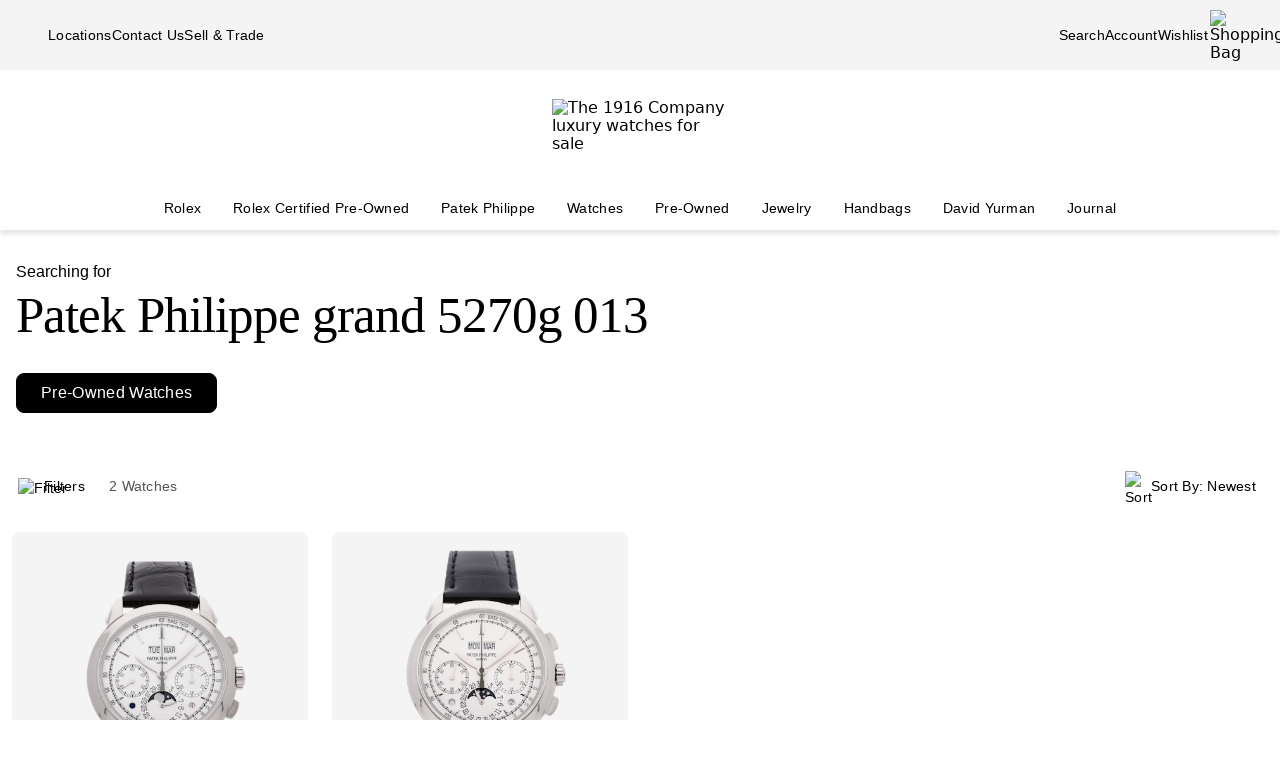

--- FILE ---
content_type: text/html; charset=utf-8
request_url: https://www.the1916company.com/search/pre-owned/?q=Patek%20Philippe%20grand%205270g%20013
body_size: 60179
content:
<!doctype html><html lang="en-US"><head><script>window.addEventListener('pageshow', (e) => { e && e.persisted && window.location.reload(); });</script><meta name="charset" content="utf-8"/><meta name="viewport" content="width=device-width, initial-scale=1.0, minimum-scale=1.0, maximum-scale=5.0"/><meta name="format-detection" content="telephone=no"/><link rel="preconnect" href="https://watchbox-cdn.imgix.net"/><link rel="preconnect" href="https://the1916company.imgix.net"/><link rel="preconnect" href="https://the1916company-net.imgix.net"/><link rel="preconnect" href="https://www.google.com"/><link rel="preconnect" href="https://api.cquotient.com"/><link rel="preload" href="https://the1916company.imgix.net/fonts/F37Blanka-Regular.woff2" as="font" type="font/woff2" crossorigin="anonymous"/><link rel="preload" href="https://the1916company.imgix.net/fonts/F37CaslonText-RegularCondensed.woff2" as="font" type="font/woff2" crossorigin="anonymous"/><link rel="preload" href="https://the1916company.imgix.net/fonts/F37Blanka-Light.woff2" as="font" type="font/woff2" crossorigin="anonymous"/><link rel="preload" href="https://the1916company.imgix.net/fonts/F37Blanka-RegularExpanded.woff2" as="font" type="font/woff2" crossorigin="anonymous"/><link rel="preload" href="https://the1916company.imgix.net/fonts/F37Blanka-Medium.woff2" as="font" type="font/woff2" crossorigin="anonymous"/><style id="fonts">@font-face{font-display:swap;font-family:"Caslon Text Regular Condensed";font-style:normal;font-weight:400;src:url(https://the1916company.imgix.net/fonts/F37CaslonText-RegularCondensed.woff2) format(woff2),url(https://the1916company.imgix.net/fonts/F37CaslonText-RegularCondensed.woff) format(woff)}
@font-face{font-display:swap;font-family:"Blanka Expanded";font-style:normal;font-weight:400;src:url(https://the1916company.imgix.net/fonts/F37Blanka-RegularExpanded.woff2) format(woff2),url(https://the1916company.imgix.net/fonts/F37Blanka-RegularExpanded.woff) format(woff)}
@font-face{font-display:swap;font-family:"Blanka Expanded";font-style:normal;font-weight:500;src:url(https://the1916company.imgix.net/fonts/F37Blanka-MediumExpanded.woff2) format(woff2),url(https://the1916company.imgix.net/fonts/F37Blanka-MediumExpanded.woff) format(woff)}
@font-face{font-display:swap;font-family:Blanka;font-style:normal;font-weight:300;src:url(https://the1916company.imgix.net/fonts/F37Blanka-Light.woff2) format(woff2),url(https://the1916company.imgix.net/fonts/F37Blanka-Light.woff) format(woff)}
@font-face{font-display:swap;font-family:Blanka;font-style:normal;font-weight:400;src:url(https://the1916company.imgix.net/fonts/F37Blanka-Regular.woff2) format(woff2),url(https://the1916company.imgix.net/fonts/F37Blanka-Regular.woff) format(woff)}
@font-face{font-display:swap;font-family:Blanka;font-style:normal;font-weight:500;src:url(https://the1916company.imgix.net/fonts/F37Blanka-Medium.woff2) format(woff2),url(https://the1916company.imgix.net/fonts/F37Blanka-Medium.woff) format(woff)}
@font-face{font-display:swap;font-family:Blanka;font-style:italic;font-weight:400;src:url(https://the1916company.imgix.net/fonts/F37Blanka-RegularItalic.woff2) format(woff2),url(https://the1916company.imgix.net/fonts/F37Blanka-RegularItalic.woff) format(woff)}</style><link href="https://the1916company.imgix.net/favicons/favicon.ico" rel="icon" type="image/x-icon"/><link href="https://the1916company.imgix.net/favicons/favicon.png" rel="alternate icon"/><link href="https://the1916company.imgix.net/favicons/favicon-16x16.png" rel="icon" sizes="16x16"/><link href="https://the1916company.imgix.net/favicons/favicon-32x32.png" rel="icon" sizes="32x32"/><link href="https://the1916company.imgix.net/favicons/favicon-96x96.png" rel="icon" sizes="96x96"/><link href="https://the1916company.imgix.net/favicons/favicon-128x128.png" rel="icon" sizes="128x128"/><link href="https://the1916company.imgix.net/favicons/favicon-192x192.png" rel="icon" sizes="192x192"/><link href="https://the1916company.imgix.net/favicons/apple-touch-icon.png" rel="apple-touch-icon"/><link href="https://the1916company.imgix.net/favicons/favicon-128.png" rel="apple-touch-icon-precomposed"/><link href="https://the1916company.imgix.net/favicons/apple-touch-icon-57x57.png" rel="apple-touch-icon" sizes="57x57"/><link href="https://the1916company.imgix.net/favicons/apple-touch-icon-72x72.png" rel="apple-touch-icon" sizes="72x72"/><link href="https://the1916company.imgix.net/favicons/apple-touch-icon-76x76.png" rel="apple-touch-icon" sizes="76x76"/><link href="https://the1916company.imgix.net/favicons/apple-touch-icon-114x114.png" rel="apple-touch-icon" sizes="114x114"/><link href="https://the1916company.imgix.net/favicons/apple-touch-icon-120x120.png" rel="apple-touch-icon" sizes="120x120"/><link href="https://the1916company.imgix.net/favicons/apple-touch-icon-144x144.png" rel="apple-touch-icon" sizes="144x144"/><link href="https://the1916company.imgix.net/favicons/apple-touch-icon-152x152.png" rel="apple-touch-icon" sizes="152x152"/><link href="https://the1916company.imgix.net/favicons/apple-touch-icon-180x180.png" rel="apple-touch-icon" sizes="180x180"/><meta name="mobile-web-app-capable" content="yes"/><meta name="apple-mobile-web-app-capable" content="yes"/><meta name="apple-mobile-web-app-status-bar-style" content="black-translucent"/><meta name="apple-mobile-web-app-title" content="The 1916 Company"/><meta name="application-name" content="The 1916 Company"/><meta name="msapplication-TileColor" content="#ffc40d"/><meta name="theme-color" content="#ffffff"/><link data-react-helmet="true" rel="canonical" href="https://www.the1916company.com/pre-owned/?q=Patek%20Philippe%20grand%205270g%20013"/><link data-react-helmet="true" rel="alternate" href="https://www.the1916company.com/search/pre-owned/?q=Patek+Philippe+grand+5270g+013" hrefLang="en-US"/><link data-react-helmet="true" rel="alternate" href="https://www.the1916company.com/search/pre-owned/?q=Patek+Philippe+grand+5270g+013" hrefLang="en"/><link data-react-helmet="true" rel="alternate" href="https://www.the1916company.com/search/pre-owned/?q=Patek+Philippe+grand+5270g+013" hrefLang="x-default"/><meta data-react-helmet="true" name="description" content="Explore our suite of Pre-Owned watches for sale at The 1916 Company."/><meta data-react-helmet="true" name="page-type" content="search"/><meta data-react-helmet="true" name="page-id" content="pre-owned"/><meta data-react-helmet="true" name="last-cache" content="Sat, 24 Jan 2026 13:49:18 GMT"/><meta data-react-helmet="true" http-equiv="content-language" content="en-US"/><meta data-react-helmet="true" name="robots" content="noindex, follow"/><meta data-react-helmet="true" name="robots" content="max-image-preview:large"/><meta data-react-helmet="true" property="og:url" content="https://www.the1916company.com/search/pre-owned/?q=Patek+Philippe+grand+5270g+013"/><meta data-react-helmet="true" property="og:site_name" content="The 1916 Company"/><meta data-react-helmet="true" property="og:locale" content="en_US"/><meta data-react-helmet="true" property="og:type" content="website"/><meta data-react-helmet="true" property="og:title" content="Pre-Owned Watches | The 1916 Company"/><meta data-react-helmet="true" property="og:description" content="Explore our suite of Pre-Owned watches for sale at The 1916 Company."/><meta data-react-helmet="true" property="og:image" content="https://the1916company.imgix.net/1916_og_logo.png"/><meta data-react-helmet="true" property="og:image:width" content="1200"/><meta data-react-helmet="true" property="og:image:height" content="630"/><meta data-react-helmet="true" property="og:image:alt" content="The 1916 Company"/><meta data-react-helmet="true" name="twitter:card" content="summary"/><meta data-react-helmet="true" name="twitter:title" content="Pre-Owned Watches | The 1916 Company"/><meta data-react-helmet="true" name="twitter:description" content="Explore our suite of Pre-Owned watches for sale at The 1916 Company."/><meta data-react-helmet="true" name="twitter:image" content="https://the1916company.imgix.net/1916_og_logo.png"/><meta data-react-helmet="true" name="twitter:image:alt" content="The 1916 Company"/><meta data-react-helmet="true" name="apple-itunes-app" content="app-id=738072910, app-argument=https://www.the1916company.com/"/><meta data-react-helmet="true" name="facebook-domain-verification" content="2168ylbjs2bqxd2pdlajejabp1qfgb"/><meta data-react-helmet="true" name="p:domain_verify" content="ad9f32857a967c1d492bcfc2df59c312"/><meta data-react-helmet="true" name="wot-verification" content="dc0f62f82f0c7688c5cf"/><meta data-react-helmet="true" name="google-site-verification" content="FOJ3t1Tw2feyl1vaWQnSbqtplwhFc-onBzDY4_6F824"/><meta data-react-helmet="true" property="fb:app_id" content="282647099973572"/><style data-react-helmet="true" id="css-SiteTemplate">.body-fixed [data-fixed-disable]{pointer-events:none;-webkit-user-select:none;user-select:none}.body-fixed [data-fixed-reduce]{z-index:99}.body-modal [data-has-modal]{z-index:2147483647}.grecaptcha-badge{visibility:hidden}*,:after,:before{box-sizing:border-box}html{font-family:system-ui,Segoe UI,Roboto,Helvetica,Arial,sans-serif,Apple Color Emoji,Segoe UI Emoji;line-height:1.15;-webkit-text-size-adjust:100%;tab-size:4}body{margin:0}hr{color:inherit;height:0}abbr[title]{text-decoration:underline;-webkit-text-decoration:underline dotted;text-decoration:underline dotted}b,strong{font-weight:bolder}code,kbd,pre,samp{font-family:ui-monospace,SFMono-Regular,Consolas,Liberation Mono,Menlo,monospace;font-size:1em}small{font-size:80%}sub,sup{font-size:75%;line-height:0;position:relative;vertical-align:initial}sub{bottom:-.25em}sup{top:-.5em}table{border-color:inherit;text-indent:0}button,input,optgroup,select,textarea{font-family:inherit;font-size:100%;line-height:1.15;margin:0}button,select{text-transform:none}[type=button],[type=reset],[type=submit],button{-webkit-appearance:button}::-moz-focus-inner{border-style:none;padding:0}:-moz-focusring{outline:1px dotted ButtonText}:-moz-ui-invalid{box-shadow:none}legend{padding:0}progress{vertical-align:initial}::-webkit-inner-spin-button,::-webkit-outer-spin-button{height:auto}[type=search]{-webkit-appearance:textfield;outline-offset:-2px}::-webkit-search-decoration{-webkit-appearance:none}::-webkit-file-upload-button{-webkit-appearance:button;font:inherit}summary{display:list-item}:root{--page-gutter:16px;--page-gutter-t:16px;--page-gutter-b:0}@media(min-width:1280px){:root{--page-gutter:48px}}.app-max-width{margin-left:auto;margin-right:auto;max-width:calc(1490px + var(--page-gutter)*2);width:100%}.page{display:flex;flex-direction:column;min-height:100dvh;width:100%}.page--checkout{background-color:#f4f4f4}.page--no-footer{display:block;min-height:unset}.header{flex-shrink:0}.content{flex:1 0 auto}footer{flex-shrink:0}:root,body,html{overscroll-behavior:none}body{color:#000}h1,h2,h3,h4,h5,h6,p{margin:0}img{color:#000;display:block;height:auto;max-width:100%}iframe{border-width:0}menu,ol,ul{list-style:none;margin:0;padding:0}a,a:hover{-webkit-text-decoration:none;text-decoration:none}.u-placeholder{display:none;height:0;opacity:0;pointer-events:none;-webkit-user-select:none;user-select:none;visibility:hidden;width:0}.u-hidden{display:none!important}@media(max-width:767.98px){.u-hidden-mobile{display:none!important}}@media(min-width:1024px){.u-hidden-desktop{display:none!important}}@media(min-width:768px)and (max-width:1023.98px){.u-hidden-tablet{display:none!important}}.u-sr-only{border:0!important;clip:rect(1px,1px,1px,1px)!important;clip-path:inset(50%)!important;height:1px!important;margin:-1px!important;overflow:hidden!important;padding:0!important;position:absolute!important;white-space:nowrap!important;width:1px!important}.u-no-wrap{white-space:nowrap}.wait [data-wait-vanish],.wait [data-wait]{opacity:.5!important}.wait [data-wait-vanish],.wait [data-wait-vanish] *,.wait [data-wait],.wait [data-wait] *{pointer-events:none;-webkit-user-select:none;user-select:none}.wait [data-wait-vanish]{opacity:0!important}.wait [data-wait-disable],.wait [data-wait-disable] *{pointer-events:none;-webkit-user-select:none;user-select:none}.wait [data-wait-btn]{opacity:.5!important}.wait [data-wait-btn] span{display:none}.wait [data-wait-btn]:after{content:"Please wait...";display:block;text-indent:0}[data-loading]{background-color:#262626;height:2px;left:0;max-width:0;opacity:0;pointer-events:none;position:fixed;top:0;-webkit-user-select:none;user-select:none;width:100vw;z-index:2147483647}[data-body=none] [data-loading]{max-width:0;opacity:1;transition:none}[data-body=loading] [data-loading]{max-width:90dvw;opacity:1;transition:max-width 3s ease-in-out}[data-body=stalled] [data-loading]{max-width:99dvw;opacity:1;transition:max-width 10s ease-in-out}[data-body=completed] [data-loading],[data-body=escape] [data-loading]{max-width:100dvw;opacity:0;transition:opacity .3s ease-in-out}</style><style data-react-helmet="true" id="css-SiteHeader">.SiteHeader_main{background-color:#fff;z-index:152}.SiteHeader_mini{display:none}@media(min-width:1024px){.SiteHeader_mini{display:block;left:0;position:fixed;right:0;top:0;z-index:1}}.SiteHeader_header{background-color:#fff} </style><style data-react-helmet="true" id="css-DesktopBanner">.DesktopBanner_container{box-shadow:0 4px 4px 0 #0000001a;display:none;position:relative}@media(min-width:1024px){.DesktopBanner_container{display:block}}.DesktopBanner_main-banner-container{background-color:#f4f4f4}.DesktopBanner_main-banner{display:flex;justify-content:space-between;padding:.5rem var(--page-gutter)}.DesktopBanner_main-banner__items{align-items:center;display:flex;flex-direction:row;gap:2rem}.DesktopBanner_main-banner__text{color:#000;font-family:Blanka,sans-serif;font-size:14px;font-weight:300;letter-spacing:.0175rem;line-height:1.25rem;-webkit-text-decoration:none;text-decoration:none}.DesktopBanner_lower-banner{background-color:#fff}</style><style data-react-helmet="true" id="css-SearchButton">.search-button{background:none;border:none;cursor:pointer;outline:none;padding:0}.search-button--with-text{align-items:center;color:#000;display:flex;font-family:Blanka,sans-serif;font-size:14px;font-weight:300;font-weight:300!important;gap:.25rem;justify-content:center;letter-spacing:.0175rem;line-height:1.25rem;vertical-align:middle}</style><style data-react-helmet="true" id="css-DesktopPlaques">.DesktopPlaques_container{align-items:center;display:flex;flex-direction:row;height:116px;justify-content:space-between;max-height:116px;min-height:116px;padding:1.5rem var(--page-gutter) .75rem}.DesktopPlaques_container__left,.DesktopPlaques_container__right{flex-basis:0;flex-grow:1}.DesktopPlaques_container__right{display:flex;justify-content:flex-end}.DesktopPlaques_container__logo{height:70px}</style><style data-react-helmet="true" id="css-DesktopNav">.subnav{background-color:#fff;border-top:1px solid #e9e9e9;box-shadow:0 44px 82px -47px #0006;left:0;padding-bottom:2rem;padding-top:2rem;position:absolute;top:100%;width:100%}.subnav__container{--gap:3rem;display:flex;gap:var(--gap);justify-content:space-between;padding-left:var(--page-gutter);padding-right:var(--page-gutter)}@media(min-width:1546px){.subnav__container{--gap:7rem}}.subnav__content{display:flex;flex-grow:0;gap:var(--gap)}.subnav__asset{flex-grow:0;flex-shrink:1}@media(min-width:1024px)and (max-width:1279.98px){.subnav__asset{display:none}}.subnav__asset img{height:310px!important;object-fit:cover!important;width:423px!important}.subnav__heading{color:#555;display:block;font-family:Blanka,sans-serif;font-size:.875rem;font-weight:300;line-height:1.05rem;margin-bottom:1.5rem;width:max-content}.subnav__links{display:grid;gap:1rem 3.75rem;grid-auto-flow:column;grid-template-rows:repeat(6,auto)}.subnav__item{width:max-content}.subnav__link{color:#262626;cursor:pointer;font-family:Blanka,sans-serif;font-size:14px;font-weight:300;letter-spacing:.0175rem;line-height:1.25rem;padding-bottom:5px;text-transform:none}.subnav__link:hover{border-bottom:2px solid #000}.subnav__link--highlight{color:#b93535}.subnav__link--bold{font-family:Blanka,sans-serif;font-size:14px;font-weight:400;letter-spacing:.0175rem;line-height:1.25rem}.subnav__link--margin{display:inline-block;margin-top:1.5rem}.DesktopNav_desktop-nav-items{align-items:center;background-color:#fff;display:flex;flex-direction:row;gap:.75rem;justify-content:space-between}@media(min-width:1280px){.DesktopNav_desktop-nav-items{gap:.5rem;justify-content:center}}.DesktopNav_desktop-nav-items:has(.desktop-nav-item:focus-within) .desktop-nav-item:not(:focus-within){--dropdown-display:none!important}.DesktopNav_desktop-nav-items--disable{pointer-events:none;-webkit-user-select:none;user-select:none}.DesktopNav_desktop-nav-items--full{padding:0 var(--page-gutter)}.DesktopNav_desktop-nav-items--mini{gap:5px;justify-content:space-between;padding:0 var(--page-gutter) 0}@media(min-width:1280px){.DesktopNav_desktop-nav-items--mini{gap:0}}@media(min-width:1546px){.DesktopNav_desktop-nav-items--mini{gap:.5rem}}.DesktopNav_desktop-nav-items__left,.DesktopNav_desktop-nav-items__right{flex-basis:0;flex-grow:1}.DesktopNav_desktop-nav-items__right{display:flex;justify-content:flex-end}.desktop-nav-item{--dropdown-display:none;--border-width:2px;border-bottom:var(--border-width) solid #fff;padding-bottom:calc(.75rem - var(--border-width));padding-left:6px;padding-right:6px;padding-top:.75rem}@media(min-width:1280px){.desktop-nav-item{padding-left:1rem;padding-right:1rem}}.desktop-nav-item:focus-within,.desktop-nav-item:hover{--dropdown-display:block;border-color:#000}.desktop-nav-item__link{color:#000;cursor:pointer;font-family:Blanka,sans-serif;font-size:14px;font-weight:400;letter-spacing:.0175rem;line-height:1.25rem}.desktop-nav-item__dropdown{display:var(--dropdown-display)}</style><style data-react-helmet="true" id="css-MobileBanner">.MobileBanner_placeholder{background:#000;height:103px;position:relative}@media(min-width:1024px){.MobileBanner_placeholder{display:none;height:0;overflow:hidden;pointer-events:none;-webkit-user-select:none;user-select:none;visibility:hidden}}.MobileBanner_placeholder--hide{display:none;height:0;overflow:hidden;pointer-events:none;-webkit-user-select:none;user-select:none;visibility:hidden}.MobileBanner_container{background-color:#fff;box-shadow:0 4px 4px 0 #0000001a;display:flex;flex-direction:column;left:0;position:sticky;top:0;width:100dvw;z-index:151}@media(min-width:1024px){.MobileBanner_container{display:none}}.MobileBanner_container--relative{position:relative}.MobileBanner_mobile-banner{align-items:center;border-top:1px solid #e9e9e9;display:flex;justify-content:space-between;padding:.75rem 1rem}.MobileBanner_mobile-banner__left,.MobileBanner_mobile-banner__right{flex-basis:0;flex-grow:1}.MobileBanner_mobile-banner__right{display:flex;justify-content:flex-end}.MobileBanner_mobile-banner__items{display:flex;gap:1rem}.MobileBanner_search{padding:0 1rem .75rem;position:relative}.MobileBanner_search__bar{align-items:center;background:#f4f4f4;border-color:none;border-radius:8px;display:flex;gap:0;height:32px;padding:0 6px;width:100%}.MobileBanner_search__icon,.MobileBanner_search__text{flex-grow:0}.MobileBanner_search__button:not(#\#){--btn-padding:1px 6px 0 6px!important;--btn-padding-x:6px!important;--btn-width:100%!important;--btn-height:32px!important}.MobileBanner_search__button{-webkit-appearance:none;appearance:none;background:none;border:none;color:#000;cursor:pointer;font-family:Blanka,sans-serif;font-size:.875rem;font-weight:400;letter-spacing:.0175rem;line-height:1;text-align:left}</style><style data-react-helmet="true" id="css-ShoppingBag">.ShoppingBag_icon{position:relative}.ShoppingBag_icon__shop-count{color:#000;font-family:Blanka,sans-serif;font-size:.875rem;font-weight:500;line-height:1.05rem;line-height:1;position:absolute;right:-18px;top:0;width:20px}@media(max-width:1023.8px){.ShoppingBag_icon__shop-count{color:#000}}</style><style data-react-helmet="true" id="css-WLP">.WLP_wlp{margin:0 auto;max-width:1344px;width:100%}.WLP_wlp__none{align-items:center;display:flex;flex-direction:column;gap:16px;justify-content:center;margin:24px auto;padding:0 16px;vertical-align:middle}.WLP_wlp__none-btn{max-width:343px;width:100%}</style><style data-react-helmet="true" id="css-FiltersAndSort">.FiltersAndSort_ref{height:1px;opacity:0;overflow:hidden;pointer-events:none;-webkit-user-select:none;user-select:none;visibility:hidden;width:100%}.FiltersAndSort_container{background-color:#fffffff2;margin:0 auto;max-width:1344px;position:sticky;top:0;transform:translateY(-1px);transition:transform .2s linear,opacity .3s ease-in-out!important;width:100%;z-index:145}.FiltersAndSort_container--sticky{left:0;right:0;width:100dvw}.FiltersAndSort_container--offset:is(.FiltersAndSort_container--sticky){transform:translateY(var(--offset-top))}.FiltersAndSort_columns{align-items:center;display:flex;justify-content:space-between;margin:0;padding:16px;width:100%}.FiltersAndSort_column{padding:0}.FiltersAndSort_column--hide{display:none;visibility:hidden}@media(max-width:767.98px){.FiltersAndSort_column--desktop{display:none;visibility:hidden}}@media(min-width:768px){.FiltersAndSort_column--mobile{display:none;visibility:hidden}.FiltersAndSort_column--desktop{padding-left:12px}}.FiltersAndSort_column__wrap{align-items:center;display:flex;justify-content:center;vertical-align:middle;white-space:nowrap}.FiltersAndSort_column__svg{height:24px;margin:4px 4px 0 0;max-height:24px;max-width:24px;width:24px}.FiltersAndSort_column__button{align-items:center;background:none;border:none;cursor:pointer;display:flex;justify-content:center;margin:0 8px 0 0;outline:none;padding:0;vertical-align:middle}.FiltersAndSort_column__button:focus-visible{outline:1px solid #000!important}.FiltersAndSort_column__span,.FiltersAndSort_column__value{font-family:Blanka,sans-serif;font-size:14px;font-weight:300;letter-spacing:.0175rem;line-height:1.25rem}.FiltersAndSort_column__value{color:#000;display:inline;margin-left:4px;visibility:visible}@media(max-width:320px){.FiltersAndSort_column__value{display:none;visibility:hidden}}.FiltersAndSort_column__value--mobile{display:block;visibility:visible}.FiltersAndSort_column__value--desktop{display:none;visibility:hidden}@media(min-width:768px){.FiltersAndSort_column__value--mobile{display:none;visibility:hidden}.FiltersAndSort_column__value--desktop{display:block;visibility:visible}}.FiltersAndSort_column__text{color:#555;white-space:nowrap}.FiltersAndSort_column__prefix,.FiltersAndSort_column__text{font-family:Blanka,sans-serif;font-size:14px;font-weight:300;letter-spacing:.0175rem;line-height:1.25rem}.FiltersAndSort_column__prefix{color:#000;display:none;visibility:hidden}@media(min-width:320px){.FiltersAndSort_column__prefix--filter{display:inline;visibility:visible}}@media(min-width:500px){.FiltersAndSort_column__prefix--sortby{display:inline;visibility:visible}}.FiltersAndSort_column__sorts{position:relative;z-index:450}.FiltersAndSort_column__sorts-button{background:none;border:none;color:#000;cursor:pointer;justify-content:left;outline:none;padding:8px;text-align:left;width:100%}.FiltersAndSort_column__sorts-button:focus-visible{outline:1px solid #000!important}.FiltersAndSort_column__sorts-button:active,.FiltersAndSort_column__sorts-button:hover{background-color:#dfddd2}.FiltersAndSort_column__sorts-options{background-color:#fff;border:1px solid #d9d9d9;list-style:none;margin:0;padding:0;position:absolute;right:0;top:calc(100% - 4px);white-space:nowrap;z-index:450}.FiltersAndSort_column__sorts-option{border-bottom:1px solid #d9d9d9;font-family:Blanka,sans-serif;font-size:14px;font-weight:300;letter-spacing:.0175rem;line-height:1.25rem}.FiltersAndSort_column__sorts-option:last-child{border-bottom:none}.FiltersAndSort_column__sorts-option:hover{background-color:#e9e9e9}.FiltersAndSort_column__sorts-option--mobile{display:block;visibility:visible}.FiltersAndSort_column__sorts-option--desktop{display:none;visibility:hidden}@media(min-width:768px){.FiltersAndSort_column__sorts-option--mobile{display:none;visibility:hidden}.FiltersAndSort_column__sorts-option--desktop{display:block;visibility:visible}}@media(max-width:420px){.FiltersAndSort_columns--sticky .column__prefix--filter,.FiltersAndSort_columns--sticky .column__value{display:none;visibility:hidden}.FiltersAndSort_columns--sticky .column__button{margin-right:0}}</style><style data-react-helmet="true" id="css-HeaderSearch">.HeaderSearch_container{margin:0 0 36px;padding:0 16px;transition:opacity .15s}.HeaderSearch_container--mini{display:none;margin:0;opacity:0;padding:0}.HeaderSearch_container--show{display:block;opacity:1}.HeaderSearch_h2{font-family:Blanka,sans-serif;font-size:1rem;font-weight:300;line-height:1.25;margin:32px 0 0}.HeaderSearch_h3{font-family:Caslon Text Regular Condensed,serif;font-size:3.188rem;font-weight:400;letter-spacing:-.06375rem;line-height:1;margin:8px 0 0}.HeaderSearch_search{border:none;border-bottom:1px solid #000;display:none;margin:32px auto 0;max-width:calc(100% - 64px);padding:0 0 8px;width:384px}@media(min-width:1024px){.HeaderSearch_search{align-items:center;display:flex;gap:12px;justify-content:center;vertical-align:middle}}.HeaderSearch_search__icon{margin:0 0 0 8px;padding:0 0 0 4px}.HeaderSearch_search__input{border:0;color:#434343;font-family:Blanka,sans-serif;font-size:1rem;font-weight:300;letter-spacing:.02rem;line-height:1.375rem;margin:0;outline:none;width:100%}@supports(-webkit-touch-callout:none){.HeaderSearch_search__input,.HeaderSearch_search__input:focus{font-size:16px!important}}.HeaderSearch_search__input:active,.HeaderSearch_search__input:focus{outline:none}.HeaderSearch_no-results{padding:0 32px}.HeaderSearch_no-results--center{align-items:center;display:flex;flex-direction:column;gap:0;justify-content:center;vertical-align:middle}.HeaderSearch_u-no-wrap{white-space:nowrap}.HeaderSearch_sorry{font-family:Caslon Text Regular Condensed,serif;font-size:1.75rem;font-weight:400;letter-spacing:-.035rem;line-height:1;margin:32px 0 0;max-width:800px;overflow-wrap:break-word;text-align:center;width:100%}.HeaderSearch_inline{margin:24px 0 0}.HeaderSearch_center{margin:32px auto 0;text-align:center}.HeaderSearch_text{font-family:Blanka,sans-serif;font-size:1rem;font-weight:300;letter-spacing:.02rem;line-height:1.375rem}.HeaderSearch_link{margin:0 0 0 4px}.HeaderSearch_pills{align-items:flex-start;display:inline-flex;gap:16px;margin:32px 0 0}.HeaderSearch_pills--mini{margin:0}.HeaderSearch_pills--tight{display:block;margin-top:12px}@media(max-width:799.98px){.HeaderSearch_pills{gap:8px}}.HeaderSearch_pills__item{align-items:center;background-color:#fff;border:1px solid #000;border-radius:8px;display:flex;font-family:Blanka,sans-serif;font-size:1rem;font-weight:300;height:40px;justify-content:center;letter-spacing:.02rem;line-height:1.375rem;margin:0;padding:0 24px}.HeaderSearch_pills__item--active{background-color:#000}@media(max-width:799.98px){.HeaderSearch_pills__item{height:30px;padding:0 8px}.HeaderSearch_pills__item--mobile{display:block;visibility:visible}.HeaderSearch_pills__item--desktop{display:none;visibility:hidden}}@media(min-width:800px){.HeaderSearch_pills__item--desktop{display:block;visibility:visible}.HeaderSearch_pills__item--mobile{display:none;visibility:hidden}}.HeaderSearch_pills__item--tight{color:#000;font-family:Blanka,sans-serif;font-size:.875rem;font-weight:500;height:auto!important;line-height:1.05rem;margin-bottom:12px;min-height:26px;padding:4px 10px}@media(min-width:564.02px){.HeaderSearch_pills__item--tight{display:inline-flex;font-family:Blanka,sans-serif;font-size:1rem;font-weight:500;line-height:1.25;margin-right:12px;white-space:nowrap;width:auto}}.HeaderSearch_pills__item-link{color:#000}.HeaderSearch_pills__item-link--active{color:#fff}.search-heading>.search-heading__subtitle{display:block;font-family:Blanka,sans-serif;font-size:1rem;font-weight:300;line-height:1.25;margin:32px 0 0}.search-heading>.search-heading__query{font-family:Caslon Text Regular Condensed,serif;font-size:3.188rem;font-weight:400;letter-spacing:-.06375rem;line-height:1;margin:8px 0 0;--btn-border-height:0;--btn-width:auto;display:block}</style><style data-react-helmet="true" id="css-Btn">.Btn_btn{--default--btn-width:100%;--btn-bg-color:#000;--btn-label-color:#fff;--btn-border-color:var(--btn-bg-color);--btn-padding-x:24px;--btn-height:var(--btn-height-override,2.5rem);--btn-width:var(--btn-width-override,100%);--btn-cursor:pointer;--btn-text-transform:uppercase;--btn-align-text:center;align-items:center;background-color:var(--btn-bg-color);border:1px solid var(--btn-border-color);border-radius:var(--btn-border-radius,8px);color:var(--btn-label-color);cursor:var(--btn-cursor);display:flex;font-family:Blanka,sans-serif;font-size:.875rem;font-weight:400;gap:.5rem;justify-content:center;letter-spacing:.01313rem;line-height:1;min-height:var(--btn-height);padding:0 var(--btn-padding-x);text-align:var(--btn-align-text);-webkit-text-decoration:none;text-decoration:none;text-transform:uppercase;text-transform:var(--btn-text-transform);transition:background-color .12s ease,border-color .12s ease,color .12s ease;width:var(--btn-width,var(--default--btn-width));-webkit-tap-highlight-color:rgba(0,0,0,0)}@media(hover:hover){.Btn_btn:hover{--btn-bg-color:#dfddd2;--btn-label-color:#000}}.Btn_btn:active{--btn-bg-color:#9c9a90}.Btn_btn:disabled{--btn-bg-color:#e9e9e9;--btn-label-color:#434343;--btn-cursor:default}.Btn_btn--secondary{--btn-bg-color:#0000;--btn-border-color:#000;--btn-label-color:#000}@media(hover:hover){.Btn_btn--secondary:hover{--btn-border-color:var(--btn-bg-color)}}.Btn_btn--link,.Btn_btn--subtle{--btn-bg-color:#0000;--btn-label-color:#000}.Btn_btn--link{--btn-border-color:#000;--btn-padding-x:0;--btn-width:auto;--btn-height:auto;--btn-text-transform:none;--btn-align-text:left;--btn-border-height:2px;border-radius:0;border-width:0;border-bottom:var(--btn-border-height) solid var(--btn-border-color);cursor:pointer;display:inline-flex;font-size:inherit;font-weight:inherit}@media(hover:hover){.Btn_btn--link:hover{--btn-bg-color:#0000;--btn-label-color:#7b7b7b;--btn-border-color:#7b7b7b}}.Btn_btn--icon{--btn-bg-color:#0000;--btn-label-color:#000;--btn-padding-x:0;--btn-width:auto;--btn-height:auto;--btn-text-transform:none;--btn-align-text:left;--btn-border-radius:0;border-radius:var(--btn-border-radius);border-width:0}@media(hover:hover){.Btn_btn--icon:hover{--btn-bg-color:#0000}}.Btn_btn--sm{--btn-height:2.25rem;font-family:Blanka,sans-serif;font-size:.625rem;font-weight:400;letter-spacing:.0125rem;line-height:.875rem;text-transform:uppercase}.Btn_btn--lg{--btn-height:2.75rem}</style><style data-react-helmet="true" id="css-Tile">.grid{align-items:flex-start;display:grid;grid-template-columns:repeat(2,1fr);justify-content:center;justify-items:center;margin:8px auto 24px;grid-gap:12px;padding:0 12px}@media(min-width:768px){.grid{grid-template-columns:repeat(4,1fr);grid-gap:24px}.grid,.grid--3{align-items:flex-start;display:grid;justify-content:center;justify-items:center}.grid--3{grid-template-columns:repeat(3,1fr);grid-gap:24px}}.Tile_grid{align-items:flex-start;display:grid;grid-template-columns:repeat(2,1fr);justify-content:center;justify-items:center;margin:8px auto 24px;grid-gap:12px;padding:0 12px}@media(min-width:768px){.Tile_grid{align-items:flex-start;display:grid;grid-template-columns:repeat(4,1fr);justify-content:center;justify-items:center;grid-gap:24px}}.Tile_changing{opacity:.5;transition:opacity .3s ease-in-out 0s}.Tile_tile,.Tile_tile-wrap{height:100%;width:100%}.Tile_tile{z-index:1}.Tile_tile__product-details{margin-bottom:.25rem}@media(min-width:768px){.Tile_tile__product-details{margin-bottom:.5rem}}.Tile_tile__badge{left:6px;position:absolute;top:4px;z-index:4}.Tile_container,.Tile_container__wrap{position:relative;width:100%}.Tile_container__wrap{display:flex;flex-direction:column;height:100%;justify-content:space-between}.Tile_container__counter{background:#fff3;bottom:12px;font-family:Blanka,sans-serif;font-size:14px;font-weight:300;letter-spacing:.0175rem;line-height:1.25rem;opacity:0;padding:0 4px;pointer-events:none;position:absolute;right:0;transition:opacity .3s ease-in-out 0s;z-index:4}.Tile_container__counter--show{opacity:1;pointer-events:all}.Tile_container__counter-from{color:#000}.Tile_container__counter-to{color:#7b7b7b}.Tile_container__link{color:#000;-webkit-text-decoration:none;text-decoration:none}.Tile_container__imgs{scrollbar-width:none;-ms-overflow-style:none;display:flex;overflow-x:auto;scroll-behavior:smooth;scroll-snap-type:x mandatory;-webkit-overflow-scrolling:touch;z-index:2}.Tile_container__imgs::-webkit-scrollbar{display:none}.Tile_container__imgs::-webkit-scrollbar-thumb,.Tile_container__imgs::-webkit-scrollbar-track{border-radius:0}.Tile_container__img-wrapper{aspect-ratio:1/1;display:flex;flex-shrink:0;margin-bottom:.5rem;position:relative;scroll-snap-align:start;width:100%;z-index:3}.Tile_container__img{background-color:#fff;border-radius:8px;height:auto;max-width:100%;overflow:hidden;width:100%}.Tile_container__img--clear,.Tile_container__img--gray,.Tile_container__img--trim{background:#f4f4f4}.Tile_container__img--original{background-color:#fff}.Tile_container__brand{font-family:Blanka,sans-serif;font-size:.625rem;font-weight:400;letter-spacing:.0125rem;line-height:.875rem;text-transform:uppercase}@media(min-width:768px){.Tile_container__brand{color:#262626;font-family:Blanka,sans-serif;font-size:.875rem;font-weight:400;letter-spacing:.0175rem;line-height:1}}.Tile_container__name{display:-webkit-box;font-family:Blanka,sans-serif;font-size:14px;font-weight:400;letter-spacing:.0175rem;-webkit-line-clamp:var(--rows,2);line-clamp:var(--rows,2);line-height:1.25rem;-webkit-box-orient:vertical;overflow:hidden}@media(min-width:768px){.Tile_container__name{font-family:Blanka,sans-serif;font-size:1rem;font-weight:400;letter-spacing:.02rem;line-height:1.375rem}}@media(max-width:767.98px){.Tile_container__name--rows-3-mobile{--rows:3}}.Tile_container__ref-no{color:#555;font-family:Blanka,sans-serif;font-size:.75rem;font-weight:400;letter-spacing:.015rem;line-height:.875rem;margin-top:.25rem}@media(min-width:768px){.Tile_container__ref-no{font-family:Blanka,sans-serif;font-size:14px;font-weight:300;letter-spacing:.0175rem;line-height:1.25rem;margin-top:0}}.Tile_container__price{--display-price-gap:0;--display-price-grid:1fr;align-items:flex-end;display:flex;font-family:Blanka,sans-serif;font-size:1rem;font-weight:300;letter-spacing:.02rem;line-height:1.375rem;min-height:2.625rem}.Tile_container__price--text-center{text-align:center}@media(min-width:1024px){.Tile_container__price{--display-price-gap:0.75rem;--display-price-grid:repeat(2,max-content);display:block;min-height:auto}}.Tile_container__price .current-price{color:#000;grid-row-start:2}@media(min-width:1024px){.Tile_container__price .current-price{grid-row-start:auto}}.Tile_container__price .list-price{color:#434343;font-family:Blanka,sans-serif;font-size:14px;font-weight:300;grid-row-start:1;letter-spacing:.0175rem;line-height:1.25rem}@media(min-width:1024px){.Tile_container__price .list-price{grid-row-start:auto}}.Tile_container__vat{font-family:Blanka,sans-serif;font-size:.75rem;font-weight:400;letter-spacing:.015rem;line-height:.875rem;margin-top:.5rem;text-align:center}</style><style data-react-helmet="true" id="css-DisplayPrice">.DisplayPrice_display-price{align-items:center;display:grid;gap:var(--display-price-gap,1rem);grid-template-columns:var(--display-price-grid,repeat(var(--display-price-cols,2),max-content));position:relative}.DisplayPrice_display-price__sr{height:100%;left:0;opacity:0;position:absolute;top:0;width:100%}.DisplayPrice_display-price__price{font-family:Blanka,sans-serif;font-size:1rem;font-weight:400;letter-spacing:.02rem;line-height:1.375rem}.DisplayPrice_list-price{-webkit-text-decoration:line-through;text-decoration:line-through}.DisplayPrice_vat-msg{color:var(--vat-color,#5c7b77);font-family:Blanka,sans-serif;font-size:.75rem;font-weight:400;letter-spacing:.015rem;line-height:.875rem;margin-top:.25rem}:global(.list-price){-webkit-text-decoration:line-through;text-decoration:line-through}</style><style data-react-helmet="true" id="css-ContactHub">.ContactHub_ti-launcher{bottom:10px;filter:drop-shadow(0 3px 3px rgba(0,0,0,.12)) drop-shadow(0 5px 3px rgba(0,0,0,.3)) drop-shadow(0 8px 4px rgba(0,0,0,.14));opacity:0;pointer-events:none;position:fixed;right:10px;transition:opacity .6s ease-in-out 0s;z-index:400}.ContactHub_ti-launcher--show{opacity:1;pointer-events:all}.ContactHub_ti-launcher__button{font-family:Blanka,sans-serif;font-size:.625rem;font-weight:400;letter-spacing:.0125rem;line-height:.875rem;text-transform:uppercase;--btn-dim:4.0625rem;align-items:center;background-color:#dfddd2;border-radius:50%;border-width:0;color:#000;cursor:pointer;display:flex;flex-direction:column;gap:0;height:var(--btn-dim);justify-content:center;position:relative;width:var(--btn-dim)}@media(min-width:1024px){.ContactHub_ti-launcher__button{--btn-dim:4.375rem}}</style><style data-react-helmet="true" id="css-Icon">.Icon_icon{display:inline-block;height:24px;max-height:24px;max-width:24px;padding:2px;width:24px}.Icon_icon--16{height:16px;max-height:16px;max-width:16px;width:16px}.Icon_icon--32{height:32px;max-height:32px;max-width:32px;width:32px}</style><style data-react-helmet="true" id="css-Footer">.Footer_main{background-color:#dfddd2;color:#000;margin:4px 0 0;min-height:540px;padding:24px 0 0;width:100%}@media(max-width:768px){.Footer_main{padding-bottom:56px}}</style><title data-react-helmet="true">Pre-Owned Watches | The 1916 Company</title></head><body><div><svg xmlns="http://www.w3.org/2000/svg" xmlns:xlink="http://www.w3.org/1999/xlink" style="position: absolute; width: 0; height: 0" aria-hidden="true" id="__SVG_SPRITE_NODE__"></svg></div><div class="bar" data-loading="true"></div><div class="react-target"><script>window.__AudioEyeSiteHash = "13b4dd5d8118673093b0ac301cfc8304"</script><div id="app"><div class="page"><div class="SiteHeader_main header" data-fixed-disable="true"><header class="SiteHeader_header header"><div class="DesktopBanner_container desktop-banner"><div class="DesktopBanner_main-banner-container"><nav aria-label="Main" class="DesktopBanner_main-banner app-max-width"><div class="DesktopBanner_main-banner__items"><a href="/about-us/our-locations/" class="DesktopBanner_main-banner__text" data-escape="true">Locations</a><a href="/contact-us/" class="DesktopBanner_main-banner__text" data-escape="true">Contact Us</a><a href="/sell-and-trade/" class="DesktopBanner_main-banner__text" data-escape="true">Sell &amp; Trade</a></div><div class="DesktopBanner_main-banner__items"><button class="Btn_btn Btn_btn--icon search-button search-button--with-text"><img src="/mobify/bundle/1129/static/image/ns-company-24.svg#search" class="Icon_icon" width="24" height="24" alt=""/>Search</button><a href="/login/" data-link="login" class="DesktopBanner_main-banner__text">Account</a><a href="/wishlist/" class="DesktopBanner_main-banner__text" data-escape="true">Wishlist</a><a href="/bag/" aria-label="Shopping Bag" class="ShoppingBag_icon"><img src="/mobify/bundle/1129/static/image/ns-company-24.svg#shoppingBag" class="Icon_icon" role="img" width="24" height="24" alt="Shopping Bag"/><span class="ShoppingBag_minicart-quantity ShoppingBag_icon__shop-count" data-testid="minicart-quantity"></span></a></div></nav></div><div class="DesktopBanner_lower-banner"><div class="app-max-width"><div class="DesktopPlaques_container"><div class="DesktopPlaques_container__left"><div></div></div><a href="/" aria-label="Home"><img src="/mobify/bundle/1129/static/image/logo-176x100__dark.svg" loading="lazy" alt="The 1916 Company luxury watches for sale" width="176" height="100" class="DesktopPlaques_container__logo"/></a><div class="DesktopPlaques_container__right"><div></div></div></div><nav class="DesktopNav_desktop-nav-items DesktopNav_desktop-nav-items--full"><div class="desktop-nav-item"><a href="/rolex/" aria-haspopup="true" class="nav-link desktop-nav-item__link" data-escape="true">Rolex</a><div class="desktop-nav-item__dropdown subnav"><div class="subnav__container app-max-width"><div class="subnav__content"><div><span class="subnav__heading" id="subnav-ba274567-dbdc-4b6e-bac6-63e5ad635a55">Rolex | The 1916 Company</span><ul class="subnav__links" aria-describedby="subnav-ba274567-dbdc-4b6e-bac6-63e5ad635a55"><li class="subnav__item"><a href="/rolex/" class="nav-link subnav__link" data-escape="true">Discover Rolex</a></li><li class="subnav__item"><a href="/rolex/rolex-collection/" class="nav-link subnav__link" data-escape="true">Rolex Collection</a></li><li class="subnav__item"><a href="/rolex/new-watches/" class="nav-link subnav__link" data-escape="true">New Watches</a></li></ul></div><div><span class="subnav__heading" id="subnav-46b5a2ec-7a61-4818-bf02-73a209aa272a">By Collection</span><ul class="subnav__links" aria-describedby="subnav-46b5a2ec-7a61-4818-bf02-73a209aa272a"><li class="subnav__item"><a href="/rolex/1908/" class="nav-link subnav__link" data-escape="true">1908</a></li><li class="subnav__item"><a href="/rolex/air-king/" class="nav-link subnav__link" data-escape="true">Air-King</a></li><li class="subnav__item"><a href="/rolex/cosmograph-daytona/" class="nav-link subnav__link" data-escape="true">Cosmograph Daytona</a></li><li class="subnav__item"><a href="/rolex/datejust/" class="nav-link subnav__link" data-escape="true">Datejust</a></li><li class="subnav__item"><a href="/rolex/day-date/" class="nav-link subnav__link" data-escape="true">Day-Date</a></li><li class="subnav__item"><a href="/rolex/deepsea/" class="nav-link subnav__link" data-escape="true">Deepsea</a></li><li class="subnav__item"><a href="/rolex/explorer/" class="nav-link subnav__link" data-escape="true">Explorer</a></li><li class="subnav__item"><a href="/rolex/gmt-master-ii/" class="nav-link subnav__link" data-escape="true">GMT-Master II</a></li><li class="subnav__item"><a href="/rolex/lady-datejust/" class="nav-link subnav__link" data-escape="true">Lady-Datejust</a></li><li class="subnav__item"><a href="/rolex/land-dweller/" class="nav-link subnav__link" data-escape="true">Land-Dweller</a></li><li class="subnav__item"><a href="/rolex/oyster-perpetual/" class="nav-link subnav__link" data-escape="true">Oyster Perpetual</a></li><li class="subnav__item"><a href="/rolex/sea-dweller/" class="nav-link subnav__link" data-escape="true">Sea-Dweller</a></li><li class="subnav__item"><a href="/rolex/sky-dweller/" class="nav-link subnav__link" data-escape="true">Sky-Dweller</a></li><li class="subnav__item"><a href="/rolex/submariner/" class="nav-link subnav__link" data-escape="true">Submariner</a></li><li class="subnav__item"><a href="/rolex/yacht-master/" class="nav-link subnav__link" data-escape="true">Yacht-Master</a></li></ul></div></div></div></div></div><div class="desktop-nav-item"><a href="/rolex-certified-pre-owned/" aria-haspopup="true" class="nav-link desktop-nav-item__link">Rolex Certified Pre-Owned</a><div class="desktop-nav-item__dropdown subnav"><div class="subnav__container app-max-width"><div class="subnav__content"><div><span class="subnav__heading" id="subnav-13450e89-e3f3-464e-81dd-e5b57ad70d66">Rolex Certified Pre-Owned</span><ul class="subnav__links" aria-describedby="subnav-13450e89-e3f3-464e-81dd-e5b57ad70d66"><li class="subnav__item"><a href="/rolex-certified-pre-owned/" class="nav-link subnav__link">Discover</a></li><li class="subnav__item"><a href="/rolex-certified-pre-owned/our-selection/" class="nav-link subnav__link">Our Selection</a></li></ul></div><div><span class="subnav__heading" id="subnav-39e0f0ab-3b60-45a9-89c9-7877c86c7f8a">By Collection</span><ul class="subnav__links" aria-describedby="subnav-39e0f0ab-3b60-45a9-89c9-7877c86c7f8a"><li class="subnav__item"><a href="/rolex-certified-pre-owned/air-king/" class="nav-link subnav__link">Air-King</a></li><li class="subnav__item"><a href="/rolex-certified-pre-owned/cellini/" class="nav-link subnav__link">Cellini</a></li><li class="subnav__item"><a href="/rolex-certified-pre-owned/datejust/" class="nav-link subnav__link">Datejust</a></li><li class="subnav__item"><a href="/rolex-certified-pre-owned/day-date/" class="nav-link subnav__link">Day-Date</a></li><li class="subnav__item"><a href="/rolex-certified-pre-owned/daytona/" class="nav-link subnav__link">Daytona</a></li><li class="subnav__item"><a href="/rolex-certified-pre-owned/deepsea/" class="nav-link subnav__link">Deepsea</a></li><li class="subnav__item"><a href="/rolex-certified-pre-owned/explorer/" class="nav-link subnav__link">Explorer</a></li><li class="subnav__item"><a href="/rolex-certified-pre-owned/explorer-ii/" class="nav-link subnav__link">Explorer II</a></li><li class="subnav__item"><a href="/rolex-certified-pre-owned/gmt-master/" class="nav-link subnav__link">GMT-Master</a></li><li class="subnav__item"><a href="/rolex-certified-pre-owned/gmt-master-ii/" class="nav-link subnav__link">GMT-Master II</a></li><li class="subnav__item"><a href="/rolex-certified-pre-owned/milgauss/" class="nav-link subnav__link">Milgauss</a></li><li class="subnav__item"><a href="/rolex-certified-pre-owned/oyster-perpetual/" class="nav-link subnav__link">Oyster Perpetual</a></li><li class="subnav__item"><a href="/rolex-certified-pre-owned/oysterquartz/" class="nav-link subnav__link">Oysterquartz</a></li><li class="subnav__item"><a href="/rolex-certified-pre-owned/sea-dweller/" class="nav-link subnav__link">Sea-Dweller</a></li><li class="subnav__item"><a href="/rolex-certified-pre-owned/sky-dweller/" class="nav-link subnav__link">Sky-Dweller</a></li><li class="subnav__item"><a href="/rolex-certified-pre-owned/submariner/" class="nav-link subnav__link">Submariner</a></li><li class="subnav__item"><a href="/rolex-certified-pre-owned/yacht-master/" class="nav-link subnav__link">Yacht-Master</a></li><li class="subnav__item"><a href="/rolex-certified-pre-owned/yacht-master-ii/" class="nav-link subnav__link">Yacht-Master II</a></li></ul></div></div></div></div></div><div class="desktop-nav-item"><a href="/patek-philippe/info/" aria-haspopup="true" class="nav-link desktop-nav-item__link">Patek Philippe</a><div class="desktop-nav-item__dropdown subnav"><div class="subnav__container app-max-width"><div class="subnav__content"><div><span class="subnav__heading" id="subnav-b789f253-3a5e-4bc1-a66f-21f10c316eb8">Patek Philippe | The 1916 Company</span><ul class="subnav__links" aria-describedby="subnav-b789f253-3a5e-4bc1-a66f-21f10c316eb8"><li class="subnav__item"><a href="/patek-philippe/collection-mens-watches/" class="nav-link subnav__link">Men&#x27;s Watches</a></li><li class="subnav__item"><a href="/patek-philippe/collection-womens-watches/" class="nav-link subnav__link">Women&#x27;s Watches</a></li><li class="subnav__item"><a href="/patek-philippe/" class="nav-link subnav__link">All Watches</a></li></ul></div><div><span class="subnav__heading" id="subnav-bf7395c1-df8f-401d-8840-e797736886f1">By Collection</span><ul class="subnav__links" aria-describedby="subnav-bf7395c1-df8f-401d-8840-e797736886f1"><li class="subnav__item"><a href="/patek-philippe/grand-complications/" class="nav-link subnav__link">Grand Complications</a></li><li class="subnav__item"><a href="/patek-philippe/complications/" class="nav-link subnav__link">Complications</a></li><li class="subnav__item"><a href="/patek-philippe/calatrava/" class="nav-link subnav__link">Calatrava</a></li><li class="subnav__item"><a href="/patek-philippe/golden-ellipse/" class="nav-link subnav__link">Golden Ellipse</a></li><li class="subnav__item"><a href="/patek-philippe/cubitus/" class="nav-link subnav__link">Cubitus</a></li><li class="subnav__item"><a href="/patek-philippe/twenty4/" class="nav-link subnav__link">Twenty~4</a></li></ul></div></div></div></div></div><div class="desktop-nav-item"><a href="/watches/" aria-haspopup="true" class="nav-link desktop-nav-item__link">Watches</a><div class="desktop-nav-item__dropdown subnav"><div class="subnav__container app-max-width"><div class="subnav__content"><div><span class="subnav__heading" id="subnav-83704351-4e64-48bb-adca-5453b6880fc3">By Collection</span><ul class="subnav__links" aria-describedby="subnav-83704351-4e64-48bb-adca-5453b6880fc3"><li class="subnav__item"><a href="/watches/" class="nav-link subnav__link">Shop All</a></li></ul></div><div><span class="subnav__heading" id="subnav-3b7b1ba2-2129-4092-a104-1f261b06579d">Popular Brands</span><ul class="subnav__links" aria-describedby="subnav-3b7b1ba2-2129-4092-a104-1f261b06579d"><li class="subnav__item"><a href="/rolex/" class="nav-link subnav__link" data-escape="true">Rolex</a></li><li class="subnav__item"><a href="/patek-philippe/" class="nav-link subnav__link">Patek Philippe</a></li><li class="subnav__item"><a href="/watches/tudor/" class="nav-link subnav__link">TUDOR</a></li><li class="subnav__item"><a href="/watches/breitling/" class="nav-link subnav__link">Breitling</a></li><li class="subnav__item"><a href="/watches/bvlgari/" class="nav-link subnav__link">BVLGARI</a></li><li class="subnav__item"><a href="/watches/cartier/" class="nav-link subnav__link">Cartier</a></li><li class="subnav__item"><a href="/watches/de-bethune/" class="nav-link subnav__link">De Bethune</a></li><li class="subnav__item"><a href="/watches/grand-seiko/" class="nav-link subnav__link">Grand Seiko</a></li><li class="subnav__item"><a href="/watches/h-moser-and-cie/" class="nav-link subnav__link">H. Moser &amp; Cie.</a></li><li class="subnav__item"><a href="/watches/hublot/" class="nav-link subnav__link">Hublot</a></li><li class="subnav__item"><a href="/watches/iwc-schaffhausen/" class="nav-link subnav__link">IWC Schaffhausen</a></li><li class="subnav__item"><a href="/watches/jaeger-lecoultre/" class="nav-link subnav__link">Jaeger-LeCoultre</a></li><li class="subnav__item"><a href="/watches/longines/" class="nav-link subnav__link">Longines</a></li><li class="subnav__item"><a href="/watches/omega/" class="nav-link subnav__link">Omega</a></li><li class="subnav__item"><a href="/watches/panerai/" class="nav-link subnav__link">Panerai</a></li><li class="subnav__item"><a href="/watches/tag-heuer/" class="nav-link subnav__link">Tag Heuer</a></li><li class="subnav__item"><a href="/watches/zenith/" class="nav-link subnav__link">Zenith</a></li></ul><a href="/watches/all-brands/" class="nav-link subnav__link subnav__link--bold subnav__link--margin">View All Brands</a></div></div></div></div></div><div class="desktop-nav-item"><a href="/pre-owned/" aria-haspopup="true" class="nav-link desktop-nav-item__link">Pre-Owned</a><div class="desktop-nav-item__dropdown subnav"><div class="subnav__container app-max-width"><div class="subnav__content"><div><span class="subnav__heading" id="subnav-1d7bd672-96fa-4a10-ab33-aa6a33fbfcd8">By Collection</span><ul class="subnav__links" aria-describedby="subnav-1d7bd672-96fa-4a10-ab33-aa6a33fbfcd8"><li class="subnav__item"><a href="/pre-owned/new-arrivals/" class="nav-link subnav__link">New Arrivals</a></li><li class="subnav__item"><a href="/pre-owned/mens-watches/" class="nav-link subnav__link">Men&#x27;s Watches</a></li><li class="subnav__item"><a href="/pre-owned/womens-watches/" class="nav-link subnav__link">Women&#x27;s Watches</a></li><li class="subnav__item"><a href="/jewelry/pre-owned/" class="nav-link subnav__link">Pre-Owned Jewelry</a></li><li class="subnav__item"><a href="/handbags/" class="nav-link subnav__link">Pre-Owned Handbags</a></li><li class="subnav__item"><a href="/pre-owned/sale/" class="nav-link subnav__link subnav__link--highlight">Sale</a></li></ul><a href="/pre-owned/" class="nav-link subnav__link subnav__link--bold subnav__link--margin">Shop All</a></div><div><span class="subnav__heading" id="subnav-2e0439de-069f-466c-a352-a0fbacc0bf22">Popular Brands</span><ul class="subnav__links" aria-describedby="subnav-2e0439de-069f-466c-a352-a0fbacc0bf22"><li class="subnav__item"><a href="/rolex-certified-pre-owned/" class="nav-link subnav__link">Rolex Certified Pre-Owned</a></li><li class="subnav__item"><a href="/pre-owned/a-lange-and-sohne/" class="nav-link subnav__link">A. Lange &amp; Söhne</a></li><li class="subnav__item"><a href="/pre-owned/audemars-piguet/" class="nav-link subnav__link">Audemars Piguet</a></li><li class="subnav__item"><a href="/pre-owned/breguet/" class="nav-link subnav__link">Breguet</a></li><li class="subnav__item"><a href="/pre-owned/breitling/" class="nav-link subnav__link">Breitling</a></li><li class="subnav__item"><a href="/pre-owned/cartier/" class="nav-link subnav__link">Cartier</a></li><li class="subnav__item"><a href="/pre-owned/de-bethune/" class="nav-link subnav__link">De Bethune</a></li><li class="subnav__item"><a href="/pre-owned/f-p-journe/" class="nav-link subnav__link">F.P. Journe</a></li><li class="subnav__item"><a href="/pre-owned/grand-seiko/" class="nav-link subnav__link">Grand Seiko</a></li><li class="subnav__item"><a href="/pre-owned/h-moser-and-cie/" class="nav-link subnav__link">H. Moser &amp; Cie.</a></li><li class="subnav__item"><a href="/pre-owned/iwc-schaffhausen/" class="nav-link subnav__link">IWC Schaffhausen</a></li><li class="subnav__item"><a href="/pre-owned/jaeger-lecoultre/" class="nav-link subnav__link">Jaeger-LeCoultre</a></li><li class="subnav__item"><a href="/pre-owned/omega/" class="nav-link subnav__link">Omega</a></li><li class="subnav__item"><a href="/pre-owned/patek-philippe/" class="nav-link subnav__link">Patek Philippe</a></li><li class="subnav__item"><a href="/pre-owned/tudor/" class="nav-link subnav__link">TUDOR</a></li><li class="subnav__item"><a href="/pre-owned/vacheron-constantin/" class="nav-link subnav__link">Vacheron Constantin</a></li></ul><a href="/pre-owned/all-brands/" class="nav-link subnav__link subnav__link--bold subnav__link--margin">View All Brands</a></div></div></div></div></div><div class="desktop-nav-item"><a href="/jewelry/" aria-haspopup="true" class="nav-link desktop-nav-item__link">Jewelry</a><div class="desktop-nav-item__dropdown subnav"><div class="subnav__container app-max-width"><div class="subnav__content"><div><span class="subnav__heading" id="subnav-6abea781-dd31-4519-a44b-1246cb2fb3ee">By Category</span><ul class="subnav__links" aria-describedby="subnav-6abea781-dd31-4519-a44b-1246cb2fb3ee"><li class="subnav__item"><a href="/jewelry/bracelets/" class="nav-link subnav__link">Bracelets</a></li><li class="subnav__item"><a href="/jewelry/earrings/" class="nav-link subnav__link">Earrings</a></li><li class="subnav__item"><a href="/jewelry/necklaces/" class="nav-link subnav__link">Necklaces</a></li><li class="subnav__item"><a href="/jewelry/rings/" class="nav-link subnav__link">Rings</a></li><li class="subnav__item"><a href="/jewelry/bridal/" class="nav-link subnav__link">Bridal</a></li><li class="subnav__item"><a href="/jewelry/" class="nav-link subnav__link subnav__link--bold">Shop All</a></li></ul></div><div><span class="subnav__heading" id="subnav-2126e522-b773-4b7b-8bf0-d815b51f3f3d">Popular Brands</span><ul class="subnav__links" aria-describedby="subnav-2126e522-b773-4b7b-8bf0-d815b51f3f3d"><li class="subnav__item"><a href="/jewelry/the-1916-company-collection/" class="nav-link subnav__link">The 1916 Company Collection</a></li><li class="subnav__item"><a href="/jewelry/buccellati/" class="nav-link subnav__link">Buccellati</a></li><li class="subnav__item"><a href="/jewelry/chanel-fine-jewelry/" class="nav-link subnav__link">CHANEL Fine Jewelry</a></li><li class="subnav__item"><a href="/jewelry/marco-bicego/" class="nav-link subnav__link">Marco Bicego</a></li><li class="subnav__item"><a href="/jewelry/messika/" class="nav-link subnav__link">Messika</a></li><li class="subnav__item"><a href="/jewelry/mikimoto/" class="nav-link subnav__link">Mikimoto</a></li><li class="subnav__item"><a href="/jewelry/mattia-cielo/" class="nav-link subnav__link">Mattia Cielo</a></li><li class="subnav__item"><a href="/jewelry/roberto-coin/" class="nav-link subnav__link">Roberto Coin</a></li><li class="subnav__item"><a href="/jewelry/vhernier/" class="nav-link subnav__link">Vhernier</a></li><li class="subnav__item"><a href="/jewelry/pre-owned-cartier/" class="nav-link subnav__link">Pre-Owned Cartier</a></li><li class="subnav__item"><a href="/jewelry/pre-owned-van-cleef-and-arpels/" class="nav-link subnav__link">Pre-Owned Van Cleef &amp; Arpels</a></li><li class="subnav__item"><a href="/jewelry/pre-owned/" class="nav-link subnav__link subnav__link--bold">Shop All Pre-Owned Jewelry</a></li></ul><a href="/jewelry/all-brands/" class="nav-link subnav__link subnav__link--bold subnav__link--margin">View All Brands</a></div><div><span class="subnav__heading" id="subnav-a46e017c-70b3-4d90-9de8-820b7d219121">Services</span><ul class="subnav__links" aria-describedby="subnav-a46e017c-70b3-4d90-9de8-820b7d219121"><li class="subnav__item"><a href="/jewelry-services/#custom" class="nav-link subnav__link">Custom Jewelry Design</a></li><li class="subnav__item"><a href="/jewelry-services/#repair" class="nav-link subnav__link">Jewelry Repair</a></li><li class="subnav__item"><a href="/jewelry-services/#appraisals" class="nav-link subnav__link">Appraisals</a></li><li class="subnav__item"><a href="/about-us/our-locations/multi-brand-showrooms/" class="nav-link subnav__link" data-escape="true">Our Jewelry Locations</a></li></ul></div></div></div></div></div><div class="desktop-nav-item"><a href="/handbags/" aria-haspopup="true" class="nav-link desktop-nav-item__link">Handbags</a><div class="desktop-nav-item__dropdown subnav"><div class="subnav__container app-max-width"><div class="subnav__content"><div><span class="subnav__heading" id="subnav-0e73c4de-a159-48df-82e3-b72523b6cbcd">By Collection</span><ul class="subnav__links" aria-describedby="subnav-0e73c4de-a159-48df-82e3-b72523b6cbcd"><li class="subnav__item"><a href="/handbags/new-arrivals/" class="nav-link subnav__link">New Arrivals</a></li><li class="subnav__item"><a href="/handbags/crossbody/" class="nav-link subnav__link">Crossbody</a></li><li class="subnav__item"><a href="/handbags/tote/" class="nav-link subnav__link">Tote</a></li><li class="subnav__item"><a href="/handbags/shoulder/" class="nav-link subnav__link">Shoulder</a></li><li class="subnav__item"><a href="/handbags/wallets/" class="nav-link subnav__link">Wallets</a></li><li class="subnav__item"><a href="/handbags/" class="nav-link subnav__link subnav__link--bold">Shop All</a></li></ul></div><div><span class="subnav__heading" id="subnav-ecf93783-b1db-4262-97cb-71372f9a8a46">Popular Brands</span><ul class="subnav__links" aria-describedby="subnav-ecf93783-b1db-4262-97cb-71372f9a8a46"><li class="subnav__item"><a href="/handbags/hermes/" class="nav-link subnav__link">Hermès</a></li><li class="subnav__item"><a href="/handbags/chanel/" class="nav-link subnav__link">CHANEL</a></li><li class="subnav__item"><a href="/handbags/louis-vuitton/" class="nav-link subnav__link">Louis Vuitton</a></li><li class="subnav__item"><a href="/handbags/all-brands/" class="nav-link subnav__link subnav__link--bold">Shop All Brands</a></li></ul></div></div></div></div></div><div class="desktop-nav-item"><a href="/jewelry/david-yurman/" aria-haspopup="true" class="nav-link desktop-nav-item__link">David Yurman</a></div><div class="desktop-nav-item"><a href="/blog/" aria-haspopup="true" class="nav-link desktop-nav-item__link">Journal</a><div class="desktop-nav-item__dropdown subnav"><div class="subnav__container app-max-width"><div class="subnav__content"><div><span class="subnav__heading" id="subnav-39b354c3-af3a-4bab-a73f-481a66a0ac0a">Articles</span><ul class="subnav__links" aria-describedby="subnav-39b354c3-af3a-4bab-a73f-481a66a0ac0a"><li class="subnav__item"><a href="/blog/all-articles/" class="nav-link subnav__link">Latest Stories</a></li><li class="subnav__item"><a href="/blog/featured/" class="nav-link subnav__link">Featured</a></li><li class="subnav__item"><a href="/blog/a-watch-a-week/" class="nav-link subnav__link">A Watch A Week</a></li><li class="subnav__item"><a href="/blog/industry-news/" class="nav-link subnav__link">Industry News</a></li><li class="subnav__item"><a href="/blog/auction-news/" class="nav-link subnav__link">Auction News</a></li><li class="subnav__item"><a href="/blog/watch-reviews/" class="nav-link subnav__link">Watch Reviews</a></li><li class="subnav__item"><a href="/blog/watch-101/" class="nav-link subnav__link">Watch 101</a></li><li class="subnav__item"><a href="/blog/history-of-time/" class="nav-link subnav__link">History of Time</a></li><li class="subnav__item"><a href="/blog/collector-conversations/" class="nav-link subnav__link">Collector Conversations</a></li><li class="subnav__item"><a href="/blog/jewelry/" class="nav-link subnav__link">Jewelry</a></li><li class="subnav__item"><a href="/blog/press-room/" class="nav-link subnav__link">Press Room</a></li></ul></div><div><span class="subnav__heading" id="subnav-8a32cd1a-a436-4ded-b348-20fc1f50b788">Videos</span><ul class="subnav__links" aria-describedby="subnav-8a32cd1a-a436-4ded-b348-20fc1f50b788"><li class="subnav__item"><a href="/live/" class="nav-link subnav__link" data-escape="true">Live Shopping</a></li><li class="subnav__item"><a href="https://watch.the1916company.com/latest-shows" target="_blank" class="nav-link subnav__link" data-escape="true">Latest Shows</a></li><li class="subnav__item"><a href="https://watch.the1916company.com/latest-reviews" target="_blank" class="nav-link subnav__link" data-escape="true">Latest Reviews</a></li><li class="subnav__item"><a href="https://watch.the1916company.com/watches-tonight" target="_blank" class="nav-link subnav__link" data-escape="true">Watches Tonight with Tim Mosso</a></li><li class="subnav__item"><a href="https://watch.the1916company.com/market-wrap" target="_blank" class="nav-link subnav__link" data-escape="true">Market Wrap with Mike Manjos</a></li><li class="subnav__item"><a href="https://watch.the1916company.com/collector-conversations" target="_blank" class="nav-link subnav__link" data-escape="true">Collector Conversations</a></li><li class="subnav__item"><a href="https://watch.the1916company.com/perpetually-patek" target="_blank" class="nav-link subnav__link" data-escape="true">Perpetually Patek</a></li><li class="subnav__item"><a href="https://watch.the1916company.com/collector-s-guide" target="_blank" class="nav-link subnav__link" data-escape="true">Collector&#x27;s Guide</a></li><li class="subnav__item"><a href="https://watch.the1916company.com/collector-questions" target="_blank" class="nav-link subnav__link" data-escape="true">Collector Questions</a></li></ul></div></div></div></div></div></nav></div></div></div><div class="MobileBanner_mobile-placeholder MobileBanner_placeholder mobile-placeholder" style="display:none"></div><div style="position:sticky" class="MobileBanner_container mobile-banner"><div class="MobileBanner_mobile-banner"><div class="MobileBanner_mobile-banner__items MobileBanner_mobile-banner__left"><button class="Btn_btn Btn_btn--icon" aria-label="Open Menu"><img src="/mobify/bundle/1129/static/image/ns-company-24.svg#menu" class="Icon_icon" role="img" width="24" height="24" alt="Open Menu"/></button></div><a href="/" aria-label="Home"><img src="/mobify/bundle/1129/static/image/logo-60x35__dark.svg" loading="lazy" alt="The 1916 Company luxury watches for sale" width="60" height="35" style="padding:2px;width:60px;height:35px;max-width:60px"/></a><div class="MobileBanner_mobile-banner__right"><a href="/bag/" aria-label="Shopping Bag" class="ShoppingBag_icon"><img src="/mobify/bundle/1129/static/image/ns-company-24.svg#shoppingBag" class="Icon_icon" role="img" width="24" height="24" alt="Shopping Bag"/><span class="ShoppingBag_minicart-quantity ShoppingBag_icon__shop-count" data-testid="minicart-quantity"></span></a></div></div><div class="MobileBanner_search"><button class="Btn_btn Btn_btn--icon MobileBanner_search__button" aria-label="Search"><div class="MobileBanner_search__bar"><img src="/mobify/bundle/1129/static/image/ns-company-24.svg#search" class="Icon_icon MobileBanner_search__icon" width="24" height="24" alt=""/><span class="MobileBanner_search__text">Search</span></div></button></div></div></header></div><main class="content app-max-width"><script type="application/ld+json">{"@context":"https://schema.org","@graph":[{"@type":"Product","image":"https://watchbox-cdn.imgix.net/posted-product-images/639016720293617848_pate_4973723_41-7.png","name":"Grand Complications Perpetual Calendar Chronograph","url":"https://www.the1916company.com/shop/ns-pre-4973723/","description":"Pre-Owned Patek Philippe Grand Complications Perpetual Calendar Chronograph (5270G013) manual wind watch, features a 41mm 18k white gold case surrounding a silver dial on a black alligator strap with a 18k white gold Calatrava Cross deployant buckle. Functions include hours, minutes, seconds, date, day, month, moon phase and perpetual calendar. This watch has been serviced and comes complete with the original box and papers. Time remaining on the Manufacturer&apos;s service warranty!","sku":"4973723","mpn":"5270G-013","brand":{"@type":"Brand","name":"Patek Philippe"},"offers":{"@type":"Offer","availability":"https://schema.org/InStock","priceCurrency":"USD","price":129950,"url":"https://www.the1916company.com/shop/ns-pre-4973723/","priceValidUntil":"Mon, 23 Feb 2026 23:59:59 GMT"}},{"@type":"Product","image":"https://watchbox-cdn.imgix.net/posted-product-images/638755663760098227_pate909662_5008341_41-7.jpg","name":"Grand Complications Perpetual Calendar Chronograph","url":"https://www.the1916company.com/shop/ns-pre-5008341/","description":"Pre-Owned Patek Philippe Grand Complications Perpetual Calendar Chronograph (5270G013) manual wind watch, features a 41mm 18k white gold case surrounding a silver dial on a black alligator strap with an 18k white gold Calatrava Cross deployant buckle. Functions include hours, minutes, small-seconds, chronograph, tachymeter, day, date, month, moon phase, perpetual calendar, and day/night indicator. This watch comes with a box. We back this watch with a 2-Year warranty by The 1916 Company!","sku":"5008341","mpn":"5270G-013","brand":{"@type":"Brand","name":"Patek Philippe"},"offers":{"@type":"Offer","availability":"https://schema.org/InStock","priceCurrency":"USD","price":124950,"url":"https://www.the1916company.com/shop/ns-pre-5008341/","priceValidUntil":"Mon, 23 Feb 2026 23:59:59 GMT"}}]}</script><script type="application/ld+json">{"@context":"https://schema.org","@type":"CollectionPage","name":"Pre-Owned Watches at the 1916 Company","description":"","url":"/pre-owned/?q=Patek%20Philippe%20grand%205270g%20013"}</script><div class="WLP_wlp"><section class="HeaderSearch_container"><h1 class="search-heading"><span class="search-heading__subtitle">Searching for</span><button class="Btn_btn Btn_btn--link search-heading__query">Patek Philippe grand 5270g 013</button></h1><ul class="HeaderSearch_pills" role="listbox"><li class="HeaderSearch_pills__item HeaderSearch_pills__item--active" aria-selected="true" role="option"><a href="/search/pre-owned/?q=Patek%20Philippe%20grand%205270g%20013" data-selected="true" data-test-id="search-tab-pre-owned" class="HeaderSearch_pills__item-link HeaderSearch_pills__item-link--active"><span class="HeaderSearch_pills__item--mobile">Pre-Owned</span><span class="HeaderSearch_pills__item--desktop">Pre-Owned Watches</span></a></li></ul></section><div class="FiltersAndSort_filters FiltersAndSort_ref" id="container-ref"> </div><div class="FiltersAndSort_container" style="--offset-top:0px"><div class="FiltersAndSort_columns" id="grid"><div class="FiltersAndSort_column"><div class="FiltersAndSort_column__wrap"><button class="Btn_btn Btn_btn--icon FiltersAndSort_column__button"><span class="FiltersAndSort_column__span"><img src="/mobify/bundle/1129/static/image/ns-company-24.svg#filter" class="Icon_icon FiltersAndSort_column__svg" width="24" height="24" alt="Filter"/></span><span class="FiltersAndSort_column__prefix FiltersAndSort_column__prefix--filter">Filters</span><span class="FiltersAndSort_column__value"></span></button><div class="FiltersAndSort_column FiltersAndSort_column--desktop"><div class="FiltersAndSort_column__text" data-wait-vanish="true">2<!-- --> <!-- -->Watches</div></div></div></div><div class="FiltersAndSort_column__text FiltersAndSort_column--mobile" data-wait-vanish="true">2<!-- --> <!-- -->Watches</div><section class="HeaderSearch_container HeaderSearch_container--mini"><ul class="HeaderSearch_pills HeaderSearch_pills--mini" role="listbox"></ul></section><div class="FiltersAndSort_column" id="sortbar" data-wait="true"><button class="Btn_btn Btn_btn--icon FiltersAndSort_column__button"><span class="FiltersAndSort_column__span"><img src="/mobify/bundle/1129/static/image/ns-company-24.svg#sort" class="Icon_icon FiltersAndSort_column__svg" width="24" height="24" alt="Sort"/></span><span class="FiltersAndSort_column__prefix FiltersAndSort_column__prefix--sortby">Sort By:</span><span class="FiltersAndSort_column__value" id="srule"><span>Newest</span></span></button></div></div></div><div data-wait="fade"><div class="Tile_grid" id="grid"><div base="2" md="4" class="Tile_tile-wrap" data-testid="plp-watch-tiles"><div class="Tile_tile" id="product_ns-pre-4973723" data-sku="ns-pre-4973723"><a href="/pre-owned/patek-philippe/grand-complications/4973723/" data-product-id="ns-pre-4973723" class="Tile_container__link"><div class="Tile_container__wrap"><div class="Tile_tile__product-details"><div class="Tile_container__img-wrapper"><div class="Tile_container"><div class="Tile_container__counter"></div><div class="Tile_container__imgs"><div class="Tile_container__img-wrapper" role="group" aria-label="Image 1 of 6"><picture><source media="(max-width: 319.98px)" srcSet="https://watchbox-cdn.imgix.net/posted-product-images/639016720293617848_pate_4973723_41-7.png?auto=format%2Ccompress&amp;bg-remove=true&amp;w=213&amp;h=213&amp;fit=fill&amp;fill=solid&amp;q=100&amp;dpr=1 1x, https://watchbox-cdn.imgix.net/posted-product-images/639016720293617848_pate_4973723_41-7.png?auto=format%2Ccompress&amp;bg-remove=true&amp;w=142&amp;h=142&amp;fit=fill&amp;fill=solid&amp;q=100&amp;dpr=2 2x, https://watchbox-cdn.imgix.net/posted-product-images/639016720293617848_pate_4973723_41-7.png?auto=format%2Ccompress&amp;bg-remove=true&amp;w=142&amp;h=142&amp;fit=fill&amp;fill=solid&amp;q=100&amp;dpr=3 3x"/><source media="(min-width: 320px) and (max-width: 415.98px)" srcSet="https://watchbox-cdn.imgix.net/posted-product-images/639016720293617848_pate_4973723_41-7.png?auto=format%2Ccompress&amp;bg-remove=true&amp;w=285&amp;h=285&amp;fit=fill&amp;fill=solid&amp;q=100&amp;dpr=1 1x, https://watchbox-cdn.imgix.net/posted-product-images/639016720293617848_pate_4973723_41-7.png?auto=format%2Ccompress&amp;bg-remove=true&amp;w=190&amp;h=190&amp;fit=fill&amp;fill=solid&amp;q=100&amp;dpr=2 2x, https://watchbox-cdn.imgix.net/posted-product-images/639016720293617848_pate_4973723_41-7.png?auto=format%2Ccompress&amp;bg-remove=true&amp;w=190&amp;h=190&amp;fit=fill&amp;fill=solid&amp;q=100&amp;dpr=3 3x"/><source media="(min-width: 416px) and (max-width: 639.98px)" srcSet="https://watchbox-cdn.imgix.net/posted-product-images/639016720293617848_pate_4973723_41-7.png?auto=format%2Ccompress&amp;bg-remove=true&amp;w=453&amp;h=453&amp;fit=fill&amp;fill=solid&amp;q=100&amp;dpr=1 1x, https://watchbox-cdn.imgix.net/posted-product-images/639016720293617848_pate_4973723_41-7.png?auto=format%2Ccompress&amp;bg-remove=true&amp;w=302&amp;h=302&amp;fit=fill&amp;fill=solid&amp;q=100&amp;dpr=2 2x, https://watchbox-cdn.imgix.net/posted-product-images/639016720293617848_pate_4973723_41-7.png?auto=format%2Ccompress&amp;bg-remove=true&amp;w=302&amp;h=302&amp;fit=fill&amp;fill=solid&amp;q=100&amp;dpr=3 3x"/><source media="(min-width: 640px) and (max-width: 767.98px)" srcSet="https://watchbox-cdn.imgix.net/posted-product-images/639016720293617848_pate_4973723_41-7.png?auto=format%2Ccompress&amp;bg-remove=true&amp;w=549&amp;h=549&amp;fit=fill&amp;fill=solid&amp;q=100&amp;dpr=1 1x, https://watchbox-cdn.imgix.net/posted-product-images/639016720293617848_pate_4973723_41-7.png?auto=format%2Ccompress&amp;bg-remove=true&amp;w=366&amp;h=366&amp;fit=fill&amp;fill=solid&amp;q=100&amp;dpr=2 2x, https://watchbox-cdn.imgix.net/posted-product-images/639016720293617848_pate_4973723_41-7.png?auto=format%2Ccompress&amp;bg-remove=true&amp;w=366&amp;h=366&amp;fit=fill&amp;fill=solid&amp;q=100&amp;dpr=3 3x"/><source media="(min-width: 768px) and (max-width: 1023.98px)" srcSet="https://watchbox-cdn.imgix.net/posted-product-images/639016720293617848_pate_4973723_41-7.png?auto=format%2Ccompress&amp;bg-remove=true&amp;w=348&amp;h=348&amp;fit=fill&amp;fill=solid&amp;q=100&amp;dpr=1 1x, https://watchbox-cdn.imgix.net/posted-product-images/639016720293617848_pate_4973723_41-7.png?auto=format%2Ccompress&amp;bg-remove=true&amp;w=232&amp;h=232&amp;fit=fill&amp;fill=solid&amp;q=100&amp;dpr=2 2x, https://watchbox-cdn.imgix.net/posted-product-images/639016720293617848_pate_4973723_41-7.png?auto=format%2Ccompress&amp;bg-remove=true&amp;w=232&amp;h=232&amp;fit=fill&amp;fill=solid&amp;q=100&amp;dpr=3 3x"/><source media="(min-width: 1024px) and (max-width: 1279.98px)" srcSet="https://watchbox-cdn.imgix.net/posted-product-images/639016720293617848_pate_4973723_41-7.png?auto=format%2Ccompress&amp;bg-remove=true&amp;w=444&amp;h=444&amp;fit=fill&amp;fill=solid&amp;q=100&amp;dpr=1 1x, https://watchbox-cdn.imgix.net/posted-product-images/639016720293617848_pate_4973723_41-7.png?auto=format%2Ccompress&amp;bg-remove=true&amp;w=296&amp;h=296&amp;fit=fill&amp;fill=solid&amp;q=100&amp;dpr=2 2x, https://watchbox-cdn.imgix.net/posted-product-images/639016720293617848_pate_4973723_41-7.png?auto=format%2Ccompress&amp;bg-remove=true&amp;w=296&amp;h=296&amp;fit=fill&amp;fill=solid&amp;q=100&amp;dpr=3 3x"/><source media="(min-width: 1280px)" srcSet="https://watchbox-cdn.imgix.net/posted-product-images/639016720293617848_pate_4973723_41-7.png?auto=format%2Ccompress&amp;bg-remove=true&amp;w=468&amp;h=468&amp;fit=fill&amp;fill=solid&amp;q=100&amp;dpr=1 1x, https://watchbox-cdn.imgix.net/posted-product-images/639016720293617848_pate_4973723_41-7.png?auto=format%2Ccompress&amp;bg-remove=true&amp;w=312&amp;h=312&amp;fit=fill&amp;fill=solid&amp;q=100&amp;dpr=2 2x, https://watchbox-cdn.imgix.net/posted-product-images/639016720293617848_pate_4973723_41-7.png?auto=format%2Ccompress&amp;bg-remove=true&amp;w=312&amp;h=312&amp;fit=fill&amp;fill=solid&amp;q=100&amp;dpr=3 3x"/><img loading="lazy" class="Tile_container__img Tile_container__img--gray" width="740" height="740" alt="" src="https://watchbox-cdn.imgix.net/posted-product-images/639016720293617848_pate_4973723_41-7.png?auto=format%2Ccompress&amp;bg-remove=true&amp;w=213&amp;h=213&amp;fit=fill&amp;fill=solid&amp;q=100&amp;dpr=1"/></picture></div></div></div></div><div class="Tile_container__brand" data-testid="plp-watch-tile-brand">Patek Philippe</div><div class="Tile_container__name" data-testid="plp-watch-tile-name">Grand Complications Perpetual Calendar Chronograph</div><div class="Tile_container__ref-no" data-testid="plp-watch-tile-ref-no">5270G-013</div></div><div class="Tile_container__price" data-testid="plp-watch-tile-price"><div class="DisplayPrice_display-price" data-testid="displayPrice"><p class="DisplayPrice_current-price current-price" aria-hidden="true">$129,950</p><p class="DisplayPrice_display-price__sr" data-testid="displayPrice-showStrikeThrough-false">Current Price: $129,950</p></div></div></div></a></div></div><div base="2" md="4" class="Tile_tile-wrap" data-testid="plp-watch-tiles"><div class="Tile_tile" id="product_ns-pre-5008341" data-sku="ns-pre-5008341"><a href="/pre-owned/patek-philippe/grand-complications/5008341/" data-product-id="ns-pre-5008341" class="Tile_container__link"><div class="Tile_container__wrap"><div class="Tile_tile__product-details"><div class="Tile_container__img-wrapper"><div class="Tile_container"><div class="Tile_container__counter"></div><div class="Tile_container__imgs"><div class="Tile_container__img-wrapper" role="group" aria-label="Image 1 of 7"><picture><source media="(max-width: 319.98px)" srcSet="https://watchbox-cdn.imgix.net/posted-product-images/638755663760098227_pate909662_5008341_41-7.jpg?auto=format%2Ccompress&amp;bg-remove=true&amp;w=213&amp;h=213&amp;fit=fill&amp;fill=solid&amp;q=100&amp;dpr=1 1x, https://watchbox-cdn.imgix.net/posted-product-images/638755663760098227_pate909662_5008341_41-7.jpg?auto=format%2Ccompress&amp;bg-remove=true&amp;w=142&amp;h=142&amp;fit=fill&amp;fill=solid&amp;q=100&amp;dpr=2 2x, https://watchbox-cdn.imgix.net/posted-product-images/638755663760098227_pate909662_5008341_41-7.jpg?auto=format%2Ccompress&amp;bg-remove=true&amp;w=142&amp;h=142&amp;fit=fill&amp;fill=solid&amp;q=100&amp;dpr=3 3x"/><source media="(min-width: 320px) and (max-width: 415.98px)" srcSet="https://watchbox-cdn.imgix.net/posted-product-images/638755663760098227_pate909662_5008341_41-7.jpg?auto=format%2Ccompress&amp;bg-remove=true&amp;w=285&amp;h=285&amp;fit=fill&amp;fill=solid&amp;q=100&amp;dpr=1 1x, https://watchbox-cdn.imgix.net/posted-product-images/638755663760098227_pate909662_5008341_41-7.jpg?auto=format%2Ccompress&amp;bg-remove=true&amp;w=190&amp;h=190&amp;fit=fill&amp;fill=solid&amp;q=100&amp;dpr=2 2x, https://watchbox-cdn.imgix.net/posted-product-images/638755663760098227_pate909662_5008341_41-7.jpg?auto=format%2Ccompress&amp;bg-remove=true&amp;w=190&amp;h=190&amp;fit=fill&amp;fill=solid&amp;q=100&amp;dpr=3 3x"/><source media="(min-width: 416px) and (max-width: 639.98px)" srcSet="https://watchbox-cdn.imgix.net/posted-product-images/638755663760098227_pate909662_5008341_41-7.jpg?auto=format%2Ccompress&amp;bg-remove=true&amp;w=453&amp;h=453&amp;fit=fill&amp;fill=solid&amp;q=100&amp;dpr=1 1x, https://watchbox-cdn.imgix.net/posted-product-images/638755663760098227_pate909662_5008341_41-7.jpg?auto=format%2Ccompress&amp;bg-remove=true&amp;w=302&amp;h=302&amp;fit=fill&amp;fill=solid&amp;q=100&amp;dpr=2 2x, https://watchbox-cdn.imgix.net/posted-product-images/638755663760098227_pate909662_5008341_41-7.jpg?auto=format%2Ccompress&amp;bg-remove=true&amp;w=302&amp;h=302&amp;fit=fill&amp;fill=solid&amp;q=100&amp;dpr=3 3x"/><source media="(min-width: 640px) and (max-width: 767.98px)" srcSet="https://watchbox-cdn.imgix.net/posted-product-images/638755663760098227_pate909662_5008341_41-7.jpg?auto=format%2Ccompress&amp;bg-remove=true&amp;w=549&amp;h=549&amp;fit=fill&amp;fill=solid&amp;q=100&amp;dpr=1 1x, https://watchbox-cdn.imgix.net/posted-product-images/638755663760098227_pate909662_5008341_41-7.jpg?auto=format%2Ccompress&amp;bg-remove=true&amp;w=366&amp;h=366&amp;fit=fill&amp;fill=solid&amp;q=100&amp;dpr=2 2x, https://watchbox-cdn.imgix.net/posted-product-images/638755663760098227_pate909662_5008341_41-7.jpg?auto=format%2Ccompress&amp;bg-remove=true&amp;w=366&amp;h=366&amp;fit=fill&amp;fill=solid&amp;q=100&amp;dpr=3 3x"/><source media="(min-width: 768px) and (max-width: 1023.98px)" srcSet="https://watchbox-cdn.imgix.net/posted-product-images/638755663760098227_pate909662_5008341_41-7.jpg?auto=format%2Ccompress&amp;bg-remove=true&amp;w=348&amp;h=348&amp;fit=fill&amp;fill=solid&amp;q=100&amp;dpr=1 1x, https://watchbox-cdn.imgix.net/posted-product-images/638755663760098227_pate909662_5008341_41-7.jpg?auto=format%2Ccompress&amp;bg-remove=true&amp;w=232&amp;h=232&amp;fit=fill&amp;fill=solid&amp;q=100&amp;dpr=2 2x, https://watchbox-cdn.imgix.net/posted-product-images/638755663760098227_pate909662_5008341_41-7.jpg?auto=format%2Ccompress&amp;bg-remove=true&amp;w=232&amp;h=232&amp;fit=fill&amp;fill=solid&amp;q=100&amp;dpr=3 3x"/><source media="(min-width: 1024px) and (max-width: 1279.98px)" srcSet="https://watchbox-cdn.imgix.net/posted-product-images/638755663760098227_pate909662_5008341_41-7.jpg?auto=format%2Ccompress&amp;bg-remove=true&amp;w=444&amp;h=444&amp;fit=fill&amp;fill=solid&amp;q=100&amp;dpr=1 1x, https://watchbox-cdn.imgix.net/posted-product-images/638755663760098227_pate909662_5008341_41-7.jpg?auto=format%2Ccompress&amp;bg-remove=true&amp;w=296&amp;h=296&amp;fit=fill&amp;fill=solid&amp;q=100&amp;dpr=2 2x, https://watchbox-cdn.imgix.net/posted-product-images/638755663760098227_pate909662_5008341_41-7.jpg?auto=format%2Ccompress&amp;bg-remove=true&amp;w=296&amp;h=296&amp;fit=fill&amp;fill=solid&amp;q=100&amp;dpr=3 3x"/><source media="(min-width: 1280px)" srcSet="https://watchbox-cdn.imgix.net/posted-product-images/638755663760098227_pate909662_5008341_41-7.jpg?auto=format%2Ccompress&amp;bg-remove=true&amp;w=468&amp;h=468&amp;fit=fill&amp;fill=solid&amp;q=100&amp;dpr=1 1x, https://watchbox-cdn.imgix.net/posted-product-images/638755663760098227_pate909662_5008341_41-7.jpg?auto=format%2Ccompress&amp;bg-remove=true&amp;w=312&amp;h=312&amp;fit=fill&amp;fill=solid&amp;q=100&amp;dpr=2 2x, https://watchbox-cdn.imgix.net/posted-product-images/638755663760098227_pate909662_5008341_41-7.jpg?auto=format%2Ccompress&amp;bg-remove=true&amp;w=312&amp;h=312&amp;fit=fill&amp;fill=solid&amp;q=100&amp;dpr=3 3x"/><img loading="lazy" class="Tile_container__img Tile_container__img--gray" width="740" height="740" alt="" src="https://watchbox-cdn.imgix.net/posted-product-images/638755663760098227_pate909662_5008341_41-7.jpg?auto=format%2Ccompress&amp;bg-remove=true&amp;w=213&amp;h=213&amp;fit=fill&amp;fill=solid&amp;q=100&amp;dpr=1"/></picture></div></div></div></div><div class="Tile_container__brand" data-testid="plp-watch-tile-brand">Patek Philippe</div><div class="Tile_container__name" data-testid="plp-watch-tile-name">Grand Complications Perpetual Calendar Chronograph</div><div class="Tile_container__ref-no" data-testid="plp-watch-tile-ref-no">5270G-013</div></div><div class="Tile_container__price" data-testid="plp-watch-tile-price"><div class="DisplayPrice_display-price" data-testid="displayPrice"><p class="DisplayPrice_current-price current-price" aria-hidden="true">$124,950</p><p class="DisplayPrice_display-price__sr" data-testid="displayPrice-showStrikeThrough-false">Current Price: $124,950</p></div></div></div></a></div></div></div></div></div></main><div class="ContactHub_ti-launcher" rawclassname="" data-fixed-reduce="true"><button id="contactHub" class="ContactHub_ti-launcher__button" data-test-id="contact-hub-button"><img src="/mobify/bundle/1129/static/image/ns-company-24.svg#bell" class="Icon_icon" width="24" height="24" alt="Bell"/><span>Help Desk</span></button></div><footer id="footer" class="Footer_main footer"></footer></div></div></div><script id="mobify-data" type="application/json">{"__INITIAL_CORRELATION_ID__":"e8a54ba1-f3e0-46b2-ba57-78f594aa4b3b","__CONFIG__":{"app":{"bundleId":"1769262495953","isProd":true,"url":{"locale":"none"},"defaultSite":"ns-company","sites":[{"id":"ns-company","l10n":{"supportedCurrencies":["USD"],"defaultCurrency":"USD","defaultLocale":"en-US","supportedLocales":[{"id":"en-US","preferredCurrency":"USD"}]}}],"commerceAPI":{"proxyPath":"\u002Fmobify\u002Fproxy\u002Fapi","parameters":{"clientId":"3fd705df-2b7b-4a53-8a6c-75f19ce82f96","organizationId":"f_ecom_bdcc_prd","shortCode":"aom501le","siteId":"ns-company"}},"einsteinAPI":{"host":"https:\u002F\u002Fapi.cquotient.com","einsteinId":"f94a7de8-8037-4a3e-bbe3-69bd4a2bed17","siteId":"bdcc-ns-company","isProduction":true},"einsteinEnabled":true,"thirdParty":{"ABTESTING":true,"AFFIRM_URL":"https:\u002F\u002Fcdn1.affirm.com\u002Fjs\u002Fv2\u002Faffirm.js","AFFIRM_ID":"6I0F3H4O0NT6MUX2","AFFIRM":true,"AUDIOEYE":true,"AW_ID":"AW-1059820831","AW":true,"CALLRAIL":true,"DAVID_YURMAN_TOKEN":"42436015751979586019399946215465","DAVID_YURMAN_URL":"https:\u002F\u002Fmicro.dy.cloud.bosslogics.com\u002Fapi\u002F","DAVID_YURMAN":true,"GTM_ID":"GTM-WVFLSLND","GTM":true,"INTERCOM":true,"ONETRUST_ID":"018f2af6-1773-7b30-8f2f-cc604f9c5a9c","ONETRUST":true},"preconnect":{"wbImgix":"https:\u002F\u002Fwatchbox-cdn.imgix.net","nsImgix":"https:\u002F\u002Fthe1916company.imgix.net","nsNetImgix":"https:\u002F\u002Fthe1916company-net.imgix.net","google":"https:\u002F\u002Fwww.google.com","cquotient":"https:\u002F\u002Fapi.cquotient.com"},"disableCache":false,"reCaptcha":{"publicKey":"6Ldi6u0rAAAAAAs-So0pp348MIeXoQX62lp2m46w"},"sentry":{"dsn":"https:\u002F\u002F895f347548e59f0f0ba28d6f0b032aa5@o4503903201263616.ingest.us.sentry.io\u002F4506309369135104","enabled":true,"sampleRate":0.75,"env":"ns-company-production","testEnv":"ns-company-production-testing"},"adyen":{"clientEnv":"live","clientKey":"live_GMY4SSSE6VHBRJI6JSSSF4BHVEHQUBXF"},"affirm":{"clientEnv":"api","clientKey":"6I0F3H4O0NT6MUX2"},"bitPay":{"clientEnv":""},"globalsDefaults":{"siteId":"ns-company","currency":"USD","locale":"en-US","pdp":{"sort":"most-popular","limit":48}},"disablePrompts":false,"login":{"checkoutDomain":"https:\u002F\u002Fwww.the1916company.com","social":{"enabled":true,"idps":["Google","Apple","Facebook"],"redirectURI":"\u002Flogin-return\u002F"},"clientIds":{"google":"26859409531-teis20ave71do6alpemh4ng89fs74c1r.apps.googleusercontent.com","apple":"com.thewatchbox.prod","facebook":"282647099973572"}}},"externals":[],"pageNotFoundURL":"\u002Fpage-not-found","ssrEnabled":true,"ssrOnly":["ssr.js","ssr.js.map","node_modules\u002F**\u002F*.*"],"ssrShared":["static\u002Fico\u002F*","static\u002Fimage\u002F*","**\u002F*.png","**\u002F*.jpg","**\u002F*.js","**\u002F*.json","**\u002F*.css","**\u002F*.scss","*.js","*.css"],"ssrParameters":{"ssrFunctionNodeVersion":"20.x","proxyConfigs":[{"host":"aom501le.api.commercecloud.salesforce.com","path":"api"},{"host":"www.the1916company.com","path":"ocapi"},{"host":"www.the1916company.com","path":"dwrestatic","protocol":"https","proxyPath":"\u002Fmobify\u002Fproxy\u002Fdwrestatic","cachingPath":"\u002Fmobify\u002Fcaching\u002Fdwrestatic"}]}},"__PRELOADED_STATE__":{"pageProps":{"serverCountry":"US","serverCurrency":"USD","layout":"pre-owned","cgid":"pre-owned","cgidType":"","cacheTime":"Sat, 24 Jan 2026 13:49:18 GMT","searchResults":"","searchTabs":["pre-owned"],"notFound":false,"dataProducts":{"hits":{"0":{"currency":"USD","image":{"alt":"Grand Complications Perpetual Calendar Chronograph","link":"https:\u002F\u002Fthe1916company.imgix.net\u002Fplaceholders\u002Fwatch.png","title":"Grand Complications Perpetual Calendar Chronograph"},"orderable":true,"price":129950,"productId":"ns-pre-4973723","productName":"Grand Complications Perpetual Calendar Chronograph","c_brand":"Patek Philippe","c_family":"Grand Complications","c_vendorID":"ns-company","c_sku":"ns-pre-4973723","c_primaryCategory":"pre-owned-patek-philippe-grand-complications","c_categories":{"pre-owned":["pre-owned","pre-owned-patek-philippe","pre-owned-patek-philippe-grand-complications"]},"c_pdpType":"pre-owned","c_visibleInSingapore":"false","c_lastModified":"1\u002F20\u002F2026 3:05:39 PM","c_WatchYear":"","c_manufacturedIn":"Switzerland","c_viewsDay":6,"c_gender":"Unisex","c_style":"Dress, Casual","c_isPreOwned":"true","c_collection":"","c_itemType":"","c_warrantyDescription":"Manufacturer Service Warranty","c_baseRefNum":"5270G-013","c_variantSku":"4973723","c_shortDescription":"Pre-Owned Patek Philippe Grand Complications Perpetual Calendar Chronograph (5270G013) manual wind watch, features a 41mm 18k white gold case surrounding a silver dial on a black alligator strap with a 18k white gold Calatrava Cross deployant buckle. Functions include hours, minutes, seconds, date, day, month, moon phase and perpetual calendar. This watch has been serviced and comes complete with the original box and papers. Time remaining on the Manufacturer's service warranty!","c_priceValidUntil":"Mon, 23 Feb 2026 23:59:59 GMT","c_masterProductId":"ns-pre-grand-complications-5270g-013","c_extend":{"masterProductId":"ns-pre-grand-complications-5270g-013","id":"ns-pre-4973723","baseRefNum":"5270G-013","priceInfo":{"originalPrice":{"value":null,"currency":"USD","pricebook":"ns-company-list-usd"},"salePrice":{"value":129950,"currency":"USD","pricebook":"ns-company-sale-usd"}}},"images":[{"link":"https:\u002F\u002Fwatchbox-cdn.imgix.net\u002Fposted-product-images\u002F639016720293617848_pate_4973723_41-7.png","alt":"Vertical"},{"link":"https:\u002F\u002Fwatchbox-cdn.imgix.net\u002Fmodels-db-images\u002Fa0eb6acc-c429-414f-8184-99340135d973.jpg","alt":"Lifestyle 1","tooltip":"Watch in image is for representative purposes only."},{"link":"https:\u002F\u002Fwatchbox-cdn.imgix.net\u002Fposted-product-images\u002F639016725001832568_pate_4973723_41-8.png","alt":"Angle Left"},{"link":"https:\u002F\u002Fwatchbox-cdn.imgix.net\u002Fposted-product-images\u002F639016724965433753_pate_4973723_41-9.png","alt":"Angle Right"},{"link":"https:\u002F\u002Fwatchbox-cdn.imgix.net\u002Fposted-product-images\u002F639016725042211723_pate_4973723_41-6.png","alt":"Clasp"},{"link":"https:\u002F\u002Fwatchbox-cdn.imgix.net\u002Fposted-product-images\u002F638574083605179031_pate301544_4973723_101893-2.jpg","alt":"Box"}]},"1":{"currency":"USD","image":{"alt":"Grand Complications Perpetual Calendar Chronograph","link":"https:\u002F\u002Fthe1916company.imgix.net\u002Fplaceholders\u002Fwatch.png","title":"Grand Complications Perpetual Calendar Chronograph"},"orderable":true,"price":124950,"productId":"ns-pre-5008341","productName":"Grand Complications Perpetual Calendar Chronograph","c_brand":"Patek Philippe","c_family":"Grand Complications","c_vendorID":"ns-company","c_sku":"ns-pre-5008341","c_primaryCategory":"pre-owned-patek-philippe-grand-complications","c_categories":{"pre-owned":["pre-owned","pre-owned-patek-philippe","pre-owned-patek-philippe-grand-complications"]},"c_pdpType":"pre-owned","c_visibleInSingapore":"false","c_lastModified":"11\u002F4\u002F2025 5:10:04 PM","c_WatchYear":"","c_manufacturedIn":"Switzerland","c_viewsDay":10,"c_gender":"Unisex","c_style":"Dress, Casual","c_isPreOwned":"true","c_collection":"","c_itemType":"","c_warrantyDescription":"The 1916 Company 2-Year warranty","c_baseRefNum":"5270G-013","c_variantSku":"5008341","c_shortDescription":"Pre-Owned Patek Philippe Grand Complications Perpetual Calendar Chronograph (5270G013) manual wind watch, features a 41mm 18k white gold case surrounding a silver dial on a black alligator strap with an 18k white gold Calatrava Cross deployant buckle. Functions include hours, minutes, small-seconds, chronograph, tachymeter, day, date, month, moon phase, perpetual calendar, and day\u002Fnight indicator. This watch comes with a box. We back this watch with a 2-Year warranty by The 1916 Company!","c_priceValidUntil":"Mon, 23 Feb 2026 23:59:59 GMT","c_masterProductId":"ns-pre-grand-complications-5270g-013","c_extend":{"masterProductId":"ns-pre-grand-complications-5270g-013","id":"ns-pre-5008341","baseRefNum":"5270G-013","priceInfo":{"originalPrice":{"value":null,"currency":"USD","pricebook":"ns-company-list-usd"},"salePrice":{"value":124950,"currency":"USD","pricebook":"ns-company-sale-usd"}}},"images":[{"link":"https:\u002F\u002Fwatchbox-cdn.imgix.net\u002Fposted-product-images\u002F638755663760098227_pate909662_5008341_41-7.jpg","alt":"Vertical"},{"link":"https:\u002F\u002Fwatchbox-cdn.imgix.net\u002Fmodels-db-images\u002Fa0eb6acc-c429-414f-8184-99340135d973.jpg","alt":"Lifestyle 1","tooltip":"Watch in image is for representative purposes only."},{"link":"https:\u002F\u002Fwatchbox-cdn.imgix.net\u002Fposted-product-images\u002F638755616555612699_pate909662_5008341_41-10.jpg","alt":"Angle Left"},{"link":"https:\u002F\u002Fwatchbox-cdn.imgix.net\u002Fposted-product-images\u002F638755616561092981_pate909662_5008341_41-9.jpg","alt":"Angle Right"},{"link":"https:\u002F\u002Fwatchbox-cdn.imgix.net\u002Fposted-product-images\u002F638755616571472804_pate909662_5008341_41-4.jpg","alt":"Clasp"},{"link":"https:\u002F\u002Fwatchbox-cdn.imgix.net\u002Fposted-product-images\u002F638755616565782558_pate909662_5008341_41-8.jpg","alt":"Case Back"},{"link":"https:\u002F\u002Fwatchbox-cdn.imgix.net\u002Fposted-product-images\u002F638864317352381919_5008341.jpg","alt":"Box"}]}},"total":2,"refinements":[{"attributeId":"price","label":"Price","values":[{"hitCount":2,"label":"124950 - 129950.01","value":"(124950..129950)"}]},{"attributeId":"brand","label":"Brand","values":[{"hitCount":2,"label":"Patek Philippe","value":"Patek Philippe"}]},{"attributeId":"c_brandFamily","label":"Style","values":[{"hitCount":2,"label":"Grand Complications","value":"Grand Complications"}]},{"attributeId":"c_bandMaterial","label":"Band Material","values":[{"hitCount":2,"label":"Alligator\u002FCrocodile\u002FLizard","value":"Alligator\u002FCrocodile\u002FLizard"}]},{"attributeId":"c_caseSize","label":"Case Size","values":[{"hitCount":2,"label":"40mm - 43mm","value":"40mm - 43mm"}]},{"attributeId":"c_dialColor","label":"Dial Color","values":[{"hitCount":2,"label":"Silver\u002FWhite","value":"Silver\u002FWhite"}]},{"attributeId":"c_warranty","label":"Warranty"},{"attributeId":"c_buckleType","label":"Buckle Type","values":[{"hitCount":2,"label":"Deployant \u002F Folding Clasp","value":"Deployant \u002F Folding Clasp"}]},{"attributeId":"c_caseBack","label":"Case Back","values":[{"hitCount":2,"label":"Exhibition","value":"Exhibition"}]},{"attributeId":"c_complication","label":"Complication","values":[{"hitCount":2,"label":"Date","value":"Date"},{"hitCount":2,"label":"Day","value":"Day"},{"hitCount":2,"label":"Day\u002FNight Indicator","value":"Day\u002FNight Indicator"},{"hitCount":2,"label":"Dual Time Zone","value":"Dual Time Zone"},{"hitCount":2,"label":"Month","value":"Month"},{"hitCount":2,"label":"Moon Phase","value":"Moon Phase"},{"hitCount":2,"label":"Perpetual Calendar","value":"Perpetual Calendar"},{"hitCount":2,"label":"Time","value":"Time"}]},{"attributeId":"c_watchShape","label":"Watch Shape","values":[{"hitCount":2,"label":"Round","value":"Round"}]},{"attributeId":"c_gender","label":"Gender","values":[{"hitCount":2,"label":"Mens","value":"Mens"}]},{"attributeId":"c_hoursMarkers","label":"Hour Markers","values":[{"hitCount":2,"label":"Dot","value":"Dot"},{"hitCount":2,"label":"Misc","value":"Misc"}]},{"attributeId":"c_waterResistance","label":"Water Resistance","values":[{"hitCount":2,"label":"50m-99m","value":"50m-99m"}]},{"attributeId":"c_movement","label":"Movement","values":[{"hitCount":2,"label":"Mechanical (Hand-Winding)","value":"Mechanical (Hand-Winding)"}]},{"attributeId":"c_WatchYear","label":"Year"},{"attributeId":"c_certificates","label":"Certificates","values":[{"hitCount":2,"label":"Box","value":"Box"},{"hitCount":1,"label":"Papers","value":"Papers"},{"hitCount":2,"label":"Warranty","value":"Warranty"}]},{"attributeId":"c_displayedMaterial","label":"Material","values":[{"hitCount":2,"label":"White Gold","value":"White Gold"}]}],"selectedRefinements":{"cgid":"root"},"sortingOptions":[{"id":"best-matches-pre-owned","label":"Best Matches"},{"id":"newest","label":"Newest"},{"id":"price-low-to-high","label":"Price: Low to High"},{"id":"price-high-to-low","label":"Price: High to Low"}],"searchDrivenRedirect":"","cgid":"pre-owned","selectedSortingOption":"newest","defaultSortingOption":"newest","enforcedRefinments":{"c_isPreOwned":"true","c_isHiddenOnPLP":"false","c_isJewelry":"false","c_vendorID":"Other","c_isHandbag":"false"}},"dataCategory":{"categories":[{"id":"annual-calendar-watches","name":"Pre-Owned Annual Calendar Watches","onlineSubCategoriesCount":0,"parentCategoryId":"pre-owned","parentCategoryTree":[{"id":"pre-owned","name":"Pre-Owned Watches"},{"id":"annual-calendar-watches","name":"Pre-Owned Annual Calendar Watches"}],"c_isCollection":true,"c_isMarketing":true},{"id":"pre-owned-all-watches","name":"Pre-Owned All Watches","onlineSubCategoriesCount":0,"parentCategoryId":"pre-owned","parentCategoryTree":[{"id":"pre-owned","name":"Pre-Owned Watches"},{"id":"pre-owned-all-watches","name":"Pre-Owned All Watches"}],"c_hideInquire":false,"c_isCollection":false,"c_isMarketing":false,"c_legacyRedirectURL":"\u002Fpre-owned\u002F"},{"id":"pre-owned-alterum-watch-co","name":"Alterum Watch Co","onlineSubCategoriesCount":1,"parentCategoryId":"pre-owned","parentCategoryTree":[{"id":"pre-owned","name":"Pre-Owned Watches"},{"id":"pre-owned-alterum-watch-co","name":"Alterum Watch Co"}]},{"id":"pre-owned-anti-magnetic-watches","name":"Pre-Owned Anti-Magnetic Watches","onlineSubCategoriesCount":0,"parentCategoryId":"pre-owned","parentCategoryTree":[{"id":"pre-owned","name":"Pre-Owned Watches"},{"id":"pre-owned-anti-magnetic-watches","name":"Pre-Owned Anti-Magnetic Watches"}],"c_hideInquire":false,"c_isCollection":true,"c_isMarketing":true},{"id":"pre-owned-arabic-numeral-watches","name":"Pre-Owned Watches with Arabic Numerals","onlineSubCategoriesCount":0,"parentCategoryId":"pre-owned","parentCategoryTree":[{"id":"pre-owned","name":"Pre-Owned Watches"},{"id":"pre-owned-arabic-numeral-watches","name":"Pre-Owned Watches with Arabic Numerals"}],"c_hideInquire":false,"c_isCollection":true,"c_isMarketing":true},{"id":"pre-owned-ball-watch","name":"Ball Watch","onlineSubCategoriesCount":1,"parentCategoryId":"pre-owned","parentCategoryTree":[{"id":"pre-owned","name":"Pre-Owned Watches"},{"id":"pre-owned-ball-watch","name":"Ball Watch"}],"c_bodyDescription":"\u003C![CDATA[From a rock ‘n roll legend from the band Kiss, Eric Singer, to famous actor and comedian Will Ferrell, the Ball watch brand is both popular and beloved. This watch has been in space, to the deepest depths of the ocean and even to the top of the highest mountains in the world. When it comes to integrity, you won’t find a brand that delivers more value, style, or luxury than Ball watches.]]\u003E","c_seoText":"\u003C![CDATA[\u003Ch2\u003EHistory of Ball Watches\u003C\u002Fh2\u003E\r\n\u003Cp\u003EThe Ball Watch brand is an American watch company that is currently based in La Chaux-de-Fonds Switzerland. It was originally founded in 1891 in Cleveland, Ohio by Webb C. Ball. This company is directly linked to the railroad industry in the U.S. Today, this watch company is considered to be one of the most established and respected in the country. The product range is continually updated to keep up with the evolving consumer patterns. While there have been changes in the appearance of the watch over the years, the founding spirit of this brand – industrial function – has never been compromised.\u003C\u002Fp\u003E\r\n\u003Ch2\u003EWhat Makes Ball Watches so Appealing\u003C\u002Fh2\u003E\r\n\u003Cp\u003EWhile there are countless factors that make the Ball watch brand extremely appealing, it’s the small, almost unnoticeable details that really stand out. From the style of the numerals to the shape of the hands, the design and look of the watch holds true to the founding values of the company and brand.\u003C\u002Fp\u003E\r\n\u003Ch2\u003EWhy You Should Purchase a Pre-Owned Ball Timepiece?\u003C\u002Fh2\u003E\r\n\u003Cp\u003EFor over 100 years, Ball watches have offered superior time keeping capabilities for both men and women. While the newer models may seem appealing, wouldn’t you love to have a piece of history on your wrist? You can find a wide array of historic styles available through our website at The 1916 Company. We have more than a few used Ball watch styles available, with new ones arriving all the time.\u003C\u002Fp\u003E]]\u003E"},{"id":"pre-owned-brellum","name":"Brellum","onlineSubCategoriesCount":1,"parentCategoryId":"pre-owned","parentCategoryTree":[{"id":"pre-owned","name":"Pre-Owned Watches"},{"id":"pre-owned-brellum","name":"Brellum"}]},{"id":"pre-owned-buccellati","name":"Buccellati","onlineSubCategoriesCount":1,"parentCategoryId":"pre-owned","parentCategoryTree":[{"id":"pre-owned","name":"Pre-Owned Watches"},{"id":"pre-owned-buccellati","name":"Buccellati"}]},{"id":"pre-owned-chronograph-watches","name":"Pre-Owned Chronograph Watches","onlineSubCategoriesCount":0,"parentCategoryId":"pre-owned","parentCategoryTree":[{"id":"pre-owned","name":"Pre-Owned Watches"},{"id":"pre-owned-chronograph-watches","name":"Pre-Owned Chronograph Watches"}],"c_hideInquire":false,"c_isCollection":false,"c_isMarketing":false,"c_legacyRedirectURL":"\u002Fpre-owned\u002Fluxury-chronograph-watches\u002F"},{"id":"pre-owned-coastal-chic-watches","name":"Coastal Chic Watches","onlineSubCategoriesCount":0,"parentCategoryId":"pre-owned","parentCategoryTree":[{"id":"pre-owned","name":"Pre-Owned Watches"},{"id":"pre-owned-coastal-chic-watches","name":"Coastal Chic Watches"}],"c_isCollection":true,"c_isMarketing":true},{"id":"pre-owned-cushion-watches","name":"Cushion Shaped Watches","onlineSubCategoriesCount":0,"parentCategoryId":"pre-owned","parentCategoryTree":[{"id":"pre-owned","name":"Pre-Owned Watches"},{"id":"pre-owned-cushion-watches","name":"Cushion Shaped Watches"}],"c_hideInquire":false,"c_isCollection":true,"c_isMarketing":true},{"id":"pre-owned-de-rijke-and-co","name":"De Rijke & Co.","onlineSubCategoriesCount":1,"parentCategoryId":"pre-owned","parentCategoryTree":[{"id":"pre-owned","name":"Pre-Owned Watches"},{"id":"pre-owned-de-rijke-and-co","name":"De Rijke & Co."}]},{"id":"pre-owned-diamond-bezel-watches","name":"Pre-Owned Diamond Bezel Watches","onlineSubCategoriesCount":0,"parentCategoryId":"pre-owned","parentCategoryTree":[{"id":"pre-owned","name":"Pre-Owned Watches"},{"id":"pre-owned-diamond-bezel-watches","name":"Pre-Owned Diamond Bezel Watches"}],"c_isCollection":true,"c_isMarketing":true},{"id":"pre-owned-divers","name":"Pre-Owned Dive Watches","onlineSubCategoriesCount":0,"parentCategoryId":"pre-owned","parentCategoryTree":[{"id":"pre-owned","name":"Pre-Owned Watches"},{"id":"pre-owned-divers","name":"Pre-Owned Dive Watches"}],"c_isCollection":true,"c_isMarketing":true},{"description":"From dual time displays to sophisticated world time and GMT complications, these watches offer effortless tracking of multiple locations at once, ideal for frequent travelers, global professionals, and collectors alike.","id":"pre-owned-dual-time-world-time-gmt","name":"Watches with Dual Time, GMT & World Time Complications","onlineSubCategoriesCount":0,"parentCategoryId":"pre-owned","parentCategoryTree":[{"id":"pre-owned","name":"Pre-Owned Watches"},{"id":"pre-owned-dual-time-world-time-gmt","name":"Watches with Dual Time, GMT & World Time Complications"}],"c_bodyDescription":"From dual time displays to sophisticated world time and GMT complications, these watches offer effortless tracking of multiple locations at once, ideal for frequent travelers, global professionals, and collectors alike.","c_isCollection":false,"c_isMarketing":true},{"id":"pre-owned-entry-level-swiss-watches","name":"Entry-Level Pre-Owned Swiss Watches","onlineSubCategoriesCount":0,"parentCategoryId":"pre-owned","parentCategoryTree":[{"id":"pre-owned","name":"Pre-Owned Watches"},{"id":"pre-owned-entry-level-swiss-watches","name":"Entry-Level Pre-Owned Swiss Watches"}],"c_isCollection":true,"c_isMarketing":true},{"id":"pre-owned-exhibition-caseback-watches","name":"Discover Manual Wind Watches With Exhibition Casebacks","onlineSubCategoriesCount":0,"parentCategoryId":"pre-owned","parentCategoryTree":[{"id":"pre-owned","name":"Pre-Owned Watches"},{"id":"pre-owned-exhibition-caseback-watches","name":"Discover Manual Wind Watches With Exhibition Casebacks"}],"c_isCollection":false,"c_isMarketing":true},{"id":"pre-owned-ferdinand-berthoud","name":"Ferdinand Berthoud","onlineSubCategoriesCount":1,"parentCategoryId":"pre-owned","parentCategoryTree":[{"id":"pre-owned","name":"Pre-Owned Watches"},{"id":"pre-owned-ferdinand-berthoud","name":"Ferdinand Berthoud"}]},{"id":"pre-owned-green-dials","name":"Pre-Owned Green Dial Watches","onlineSubCategoriesCount":0,"parentCategoryId":"pre-owned","parentCategoryTree":[{"id":"pre-owned","name":"Pre-Owned Watches"},{"id":"pre-owned-green-dials","name":"Pre-Owned Green Dial Watches"}],"c_addToSwiper":false,"c_alwaysShow":false,"c_bannerImageAsset":false,"c_blocksImageAsset":false,"c_blocksImageFull":false,"c_enableCompare":false,"c_headerDescription":"Discerning collectors understand the quiet power of green. A shade steeped in nature's renewal and whispers of good fortune, a green dial timepiece transcends fleeting trends. It's a subtle talisman, a touch of luck on your wrist. Explore our curated selection of pre-owned green dial watches from esteemed houses like H. Moser & Cie., Patek Philippe, Breitling, IWC Schaffhausen and more. Discover a watch that not only marks time but carries a hint of serendipity.","c_hideParentName":false,"c_isCollection":true,"c_isDarkHeaderText":false,"c_isMarketing":true,"c_isNew":false,"c_onlinePerpetual":false,"c_showInMenu":false},{"id":"pre-owned-grone","name":"Grone","onlineSubCategoriesCount":1,"parentCategoryId":"pre-owned","parentCategoryTree":[{"id":"pre-owned","name":"Pre-Owned Watches"},{"id":"pre-owned-grone","name":"Grone"}]},{"id":"pre-owned-holiday-edit-pre-owned-watches","name":"Holiday Edit: Pre-Owned Watches from The 1916 Company","onlineSubCategoriesCount":0,"parentCategoryId":"pre-owned","parentCategoryTree":[{"id":"pre-owned","name":"Pre-Owned Watches"},{"id":"pre-owned-holiday-edit-pre-owned-watches","name":"Holiday Edit: Pre-Owned Watches from The 1916 Company"}],"c_hideInquire":false,"c_isCollection":true,"c_isMarketing":false},{"id":"pre-owned-holy-trinity-watches","name":"Pre-Owned Holy Trinity Watches","onlineSubCategoriesCount":0,"parentCategoryId":"pre-owned","parentCategoryTree":[{"id":"pre-owned","name":"Pre-Owned Watches"},{"id":"pre-owned-holy-trinity-watches","name":"Pre-Owned Holy Trinity Watches"}],"c_isCollection":true,"c_isMarketing":true},{"id":"pre-owned-isotope","name":"Isotope","onlineSubCategoriesCount":1,"parentCategoryId":"pre-owned","parentCategoryTree":[{"id":"pre-owned","name":"Pre-Owned Watches"},{"id":"pre-owned-isotope","name":"Isotope"}]},{"id":"pre-owned-linde-werdelin","name":"Linde Werdelin","onlineSubCategoriesCount":1,"parentCategoryId":"pre-owned","parentCategoryTree":[{"id":"pre-owned","name":"Pre-Owned Watches"},{"id":"pre-owned-linde-werdelin","name":"Linde Werdelin"}]},{"id":"pre-owned-luxury-watches-under-5k","name":"Luxury Watches Under $5,000","onlineSubCategoriesCount":0,"parentCategoryId":"pre-owned","parentCategoryTree":[{"id":"pre-owned","name":"Pre-Owned Watches"},{"id":"pre-owned-luxury-watches-under-5k","name":"Luxury Watches Under $5,000"}],"c_isCollection":true,"c_isMarketing":true},{"id":"pre-owned-maghnam","name":"Maghnam","onlineSubCategoriesCount":1,"parentCategoryId":"pre-owned","parentCategoryTree":[{"id":"pre-owned","name":"Pre-Owned Watches"},{"id":"pre-owned-maghnam","name":"Maghnam"}]},{"id":"pre-owned-manual-wind-watches","name":"Manual Wind Watches","onlineSubCategoriesCount":0,"parentCategoryId":"pre-owned","parentCategoryTree":[{"id":"pre-owned","name":"Pre-Owned Watches"},{"id":"pre-owned-manual-wind-watches","name":"Manual Wind Watches"}],"c_hideInquire":false,"c_isCollection":true,"c_isMarketing":true},{"id":"pre-owned-mechanical-watches","name":"Mechanical Automatic Watches","onlineSubCategoriesCount":0,"parentCategoryId":"pre-owned","parentCategoryTree":[{"id":"pre-owned","name":"Pre-Owned Watches"},{"id":"pre-owned-mechanical-watches","name":"Mechanical Automatic Watches"}],"c_hideInquire":false,"c_isCollection":true,"c_isMarketing":true},{"id":"pre-owned-mechanik2","name":"Mechanik2","onlineSubCategoriesCount":1,"parentCategoryId":"pre-owned","parentCategoryTree":[{"id":"pre-owned","name":"Pre-Owned Watches"},{"id":"pre-owned-mechanik2","name":"Mechanik2"}]},{"id":"pre-owned-military-watches","name":"Pre-Owned Military Watches","onlineSubCategoriesCount":0,"parentCategoryId":"pre-owned","parentCategoryTree":[{"id":"pre-owned","name":"Pre-Owned Watches"},{"id":"pre-owned-military-watches","name":"Pre-Owned Military Watches"}],"c_isCollection":true,"c_isMarketing":true},{"id":"pre-owned-minimalist-watches","name":"Pre-Owned Minimalist Watches","onlineSubCategoriesCount":0,"parentCategoryId":"pre-owned","parentCategoryTree":[{"id":"pre-owned","name":"Pre-Owned Watches"},{"id":"pre-owned-minimalist-watches","name":"Pre-Owned Minimalist Watches"}],"c_isCollection":true,"c_isMarketing":true},{"id":"pre-owned-moonphase-watches","name":"Pre-Owned Moonphase Watches","onlineSubCategoriesCount":0,"parentCategoryId":"pre-owned","parentCategoryTree":[{"id":"pre-owned","name":"Pre-Owned Watches"},{"id":"pre-owned-moonphase-watches","name":"Pre-Owned Moonphase Watches"}],"c_isCollection":true,"c_isMarketing":true},{"id":"pre-owned-moser-azuki","name":"H. Moser & Cie. × Azuki “Elements of Time” Collection","onlineSubCategoriesCount":0,"parentCategoryId":"pre-owned","parentCategoryTree":[{"id":"pre-owned","name":"Pre-Owned Watches"},{"id":"pre-owned-moser-azuki","name":"H. Moser & Cie. × Azuki “Elements of Time” Collection"}],"c_hideInquire":false,"c_isCollection":true,"c_isMarketing":true},{"id":"pre-owned-muhle-glashutte","name":"Mühle Glashütte","onlineSubCategoriesCount":1,"parentCategoryId":"pre-owned","parentCategoryTree":[{"id":"pre-owned","name":"Pre-Owned Watches"},{"id":"pre-owned-muhle-glashutte","name":"Mühle Glashütte"}]},{"id":"pre-owned-nato-strap-watches","name":"Pre-Owned NATO Strap Watches","onlineSubCategoriesCount":0,"parentCategoryId":"pre-owned","parentCategoryTree":[{"id":"pre-owned","name":"Pre-Owned Watches"},{"id":"pre-owned-nato-strap-watches","name":"Pre-Owned NATO Strap Watches"}],"c_hideInquire":false,"c_isCollection":true,"c_isMarketing":true},{"id":"pre-owned-non-traditional-displays","name":"Watches with Non-Traditional Displays","onlineSubCategoriesCount":0,"parentCategoryId":"pre-owned","parentCategoryTree":[{"id":"pre-owned","name":"Pre-Owned Watches"},{"id":"pre-owned-non-traditional-displays","name":"Watches with Non-Traditional Displays"}],"c_isCollection":true,"c_isMarketing":true},{"id":"pre-owned-otsuka-lotec","name":"Otsuka Lotec","onlineSubCategoriesCount":2,"parentCategoryId":"pre-owned","parentCategoryTree":[{"id":"pre-owned","name":"Pre-Owned Watches"},{"id":"pre-owned-otsuka-lotec","name":"Otsuka Lotec"}]},{"id":"pre-owned-pink-dials","name":"Pre-Owned Pink Dial Watches","onlineSubCategoriesCount":0,"parentCategoryId":"pre-owned","parentCategoryTree":[{"id":"pre-owned","name":"Pre-Owned Watches"},{"id":"pre-owned-pink-dials","name":"Pre-Owned Pink Dial Watches"}],"c_isCollection":true,"c_isMarketing":true},{"id":"pre-owned-platinum-watches","name":"Pre-Owned Platinum Watches","onlineSubCategoriesCount":0,"parentCategoryId":"pre-owned","parentCategoryTree":[{"id":"pre-owned","name":"Pre-Owned Watches"},{"id":"pre-owned-platinum-watches","name":"Pre-Owned Platinum Watches"}],"c_hideInquire":false,"c_isCollection":true,"c_isMarketing":true},{"id":"pre-owned-rectangle-watches","name":"Pre-Owned Rectangle-Shaped Watches","onlineSubCategoriesCount":0,"parentCategoryId":"pre-owned","parentCategoryTree":[{"id":"pre-owned","name":"Pre-Owned Watches"},{"id":"pre-owned-rectangle-watches","name":"Pre-Owned Rectangle-Shaped Watches"}],"c_hideInquire":false,"c_isCollection":true,"c_isMarketing":true},{"id":"pre-owned-red-dials","name":"Pre-Owned Red Dial Watches","onlineSubCategoriesCount":0,"parentCategoryId":"pre-owned","parentCategoryTree":[{"id":"pre-owned","name":"Pre-Owned Watches"},{"id":"pre-owned-red-dials","name":"Pre-Owned Red Dial Watches"}],"c_isCollection":true,"c_isMarketing":true},{"id":"pre-owned-rolex","name":"Rolex Certified Pre-Owned","onlineSubCategoriesCount":0,"parentCategoryId":"pre-owned","parentCategoryTree":[{"id":"pre-owned","name":"Pre-Owned Watches"},{"id":"pre-owned-rolex","name":"Rolex Certified Pre-Owned"}],"c_hideInquire":false,"c_isCollection":false,"c_isMarketing":false,"c_legacyRedirectURL":"\u002Frolex-certified-pre-owned\u002F"},{"id":"pre-owned-romain-jerome","name":"Romain Jerome","onlineSubCategoriesCount":1,"parentCategoryId":"pre-owned","parentCategoryTree":[{"id":"pre-owned","name":"Pre-Owned Watches"},{"id":"pre-owned-romain-jerome","name":"Romain Jerome"}],"c_bodyDescription":"\u003C![CDATA[\u003Cp\u003EWhen it comes to odd timepieces made of metal from the Titanic and moon rocks, Romain Jerome has a monopoly on the style. The brand has created a huge series of vintage video game watches, that are high priced, but extremely desirable. While the company is still young, just over a decade old, it has successfully made a name for itself in this period.\u003C\u002Fp\u003E]]\u003E","c_seoText":"\u003C![CDATA[\u003Ch2\u003EHistory of Romain Jerome Watches\u003C\u002Fh2\u003E\r\n\u003Cp\u003EOriginally founded in 2004, Romain Jerome has definitely made a huge impression on both critics and connoisseurs of luxury watches. Each of the watches produced by this brand features striking, bold designs, but the unique nature is really seen in the materials used for construction. The watch brand was able to grow in popularity while managed by Manual Emch, who spent over a decade building a new identity, philosophy and retail network to bring Jaquet Droz back to the map. After discovering that is efforts were not being met with success, he made the decision it was time to move on, leaving the group and beginning work with Romain Jerome. Best known for the creation of “The DNA of Famous Legends,” this is the concept that was actually brought to fruition by a famous Swiss watch designer, Yvan Arpa, who begin working with Romain Jerome in 2006. He was also responsible for the watch the brand is most known for and that is most sought after, the Titanic-DNA watch.\u003C\u002Fp\u003E\r\n\u003Ch2\u003EWhat Makes Romain Jerome Watches so Appealing?\u003C\u002Fh2\u003E\r\n\u003Cp\u003EEach of the watches created by this brand is designed around the notions of earth, air and the sea. These elements are clearly reflected in each of the watches designed and sold by this brand. The company easily makes of for a lack of history by implementing historical artifacts in their watch designs. The uniqueness of the Romain Jerome brand is one of the most appealing factors, drawing people in and keeping them hooked.\u003C\u002Fp\u003E\r\n\u003Ch2\u003EWhy Buy Pre-Owned Romain Jerome Watches?\u003C\u002Fh2\u003E\r\n\u003Cp\u003EWhile Romain Jerome is a fairly new watch company, they offer watches that are highly sought-after. If you are considering purchasing one of these unique, luxury timepieces, consider buying a pre-owned version from The 1916 Company. Here you can find a huge array of preowned watches from Romain Jerome that offer the unique style you want.\u003C\u002Fp\u003E]]\u003E"},{"id":"pre-owned-roman-numeral-watches","name":"Pre-Owned Watches with Roman Numerals","onlineSubCategoriesCount":0,"parentCategoryId":"pre-owned","parentCategoryTree":[{"id":"pre-owned","name":"Pre-Owned Watches"},{"id":"pre-owned-roman-numeral-watches","name":"Pre-Owned Watches with Roman Numerals"}],"c_hideInquire":false,"c_isCollection":true,"c_isMarketing":true},{"id":"pre-owned-rose-gold-watches","name":"Rose Gold Watches (Redirect)","onlineSubCategoriesCount":0,"parentCategoryId":"pre-owned","parentCategoryTree":[{"id":"pre-owned","name":"Pre-Owned Watches"},{"id":"pre-owned-rose-gold-watches","name":"Rose Gold Watches (Redirect)"}],"c_hideInquire":false,"c_isCollection":false,"c_isMarketing":false,"c_legacyRedirectURL":"\u002Fpre-owned\u002Frose-gold\u002F"},{"id":"pre-owned-round-watches","name":"Pre-Owned Round-Shaped Watches","onlineSubCategoriesCount":0,"parentCategoryId":"pre-owned","parentCategoryTree":[{"id":"pre-owned","name":"Pre-Owned Watches"},{"id":"pre-owned-round-watches","name":"Pre-Owned Round-Shaped Watches"}],"c_hideInquire":false,"c_isCollection":true,"c_isMarketing":true},{"id":"pre-owned-square-watches","name":"Pre-Owned Square Shaped Watches","onlineSubCategoriesCount":0,"parentCategoryId":"pre-owned","parentCategoryTree":[{"id":"pre-owned","name":"Pre-Owned Watches"},{"id":"pre-owned-square-watches","name":"Pre-Owned Square Shaped Watches"}],"c_hideInquire":false,"c_isCollection":true,"c_isMarketing":true},{"id":"pre-owned-starter-luxury-watches","name":"Pre-Owned Starter Luxury Watches","onlineSubCategoriesCount":0,"parentCategoryId":"pre-owned","parentCategoryTree":[{"id":"pre-owned","name":"Pre-Owned Watches"},{"id":"pre-owned-starter-luxury-watches","name":"Pre-Owned Starter Luxury Watches"}],"c_isCollection":true,"c_isMarketing":true},{"id":"pre-owned-statement-watches","name":"Luxury Watches for Bold Collectors","onlineSubCategoriesCount":0,"parentCategoryId":"pre-owned","parentCategoryTree":[{"id":"pre-owned","name":"Pre-Owned Watches"},{"id":"pre-owned-statement-watches","name":"Luxury Watches for Bold Collectors"}],"c_isCollection":true,"c_isMarketing":true},{"id":"pre-owned-tachymeter-watches","name":"Pre-Owned Tachymeter Watches","onlineSubCategoriesCount":0,"parentCategoryId":"pre-owned","parentCategoryTree":[{"id":"pre-owned","name":"Pre-Owned Watches"},{"id":"pre-owned-tachymeter-watches","name":"Pre-Owned Tachymeter Watches"}],"c_hideInquire":false,"c_isCollection":true,"c_isMarketing":true},{"id":"pre-owned-tonneau-watches","name":"Pre-Owned Tonneau-Shaped Watches","onlineSubCategoriesCount":0,"parentCategoryId":"pre-owned","parentCategoryTree":[{"id":"pre-owned","name":"Pre-Owned Watches"},{"id":"pre-owned-tonneau-watches","name":"Pre-Owned Tonneau-Shaped Watches"}],"c_hideInquire":false,"c_isCollection":true,"c_isMarketing":true},{"id":"pre-owned-under-10k","name":"Watches Under $10,000","onlineSubCategoriesCount":0,"parentCategoryId":"pre-owned","parentCategoryTree":[{"id":"pre-owned","name":"Pre-Owned Watches"},{"id":"pre-owned-under-10k","name":"Watches Under $10,000"}],"c_addToSwiper":false,"c_alwaysShow":false,"c_bannerImageAsset":false,"c_blocksImageAsset":false,"c_blocksImageFull":false,"c_enableCompare":false,"c_hideParentName":false,"c_isCollection":false,"c_isDarkHeaderText":false,"c_isMarketing":true,"c_isNew":false,"c_onlinePerpetual":false,"c_showInMenu":false},{"id":"pre-owned-under-30k","name":"Pre-Owned Watches Under $30,000","onlineSubCategoriesCount":0,"parentCategoryId":"pre-owned","parentCategoryTree":[{"id":"pre-owned","name":"Pre-Owned Watches"},{"id":"pre-owned-under-30k","name":"Pre-Owned Watches Under $30,000"}],"c_hideInquire":false,"c_isCollection":true,"c_isMarketing":true},{"id":"pre-owned-verdura","name":"Verdura","onlineSubCategoriesCount":1,"parentCategoryId":"pre-owned","parentCategoryTree":[{"id":"pre-owned","name":"Pre-Owned Watches"},{"id":"pre-owned-verdura","name":"Verdura"}]},{"id":"pre-owned-vintage-watches","name":"Vintage Pre-Owned Watches","onlineSubCategoriesCount":0,"parentCategoryId":"pre-owned","parentCategoryTree":[{"id":"pre-owned","name":"Pre-Owned Watches"},{"id":"pre-owned-vintage-watches","name":"Vintage Pre-Owned Watches"}],"c_hideInquire":false,"c_isCollection":true,"c_isMarketing":true},{"id":"pre-owned-watches-under-30000","name":"Pre-Owned Watches Under $30,000","onlineSubCategoriesCount":0,"parentCategoryId":"pre-owned","parentCategoryTree":[{"id":"pre-owned","name":"Pre-Owned Watches"},{"id":"pre-owned-watches-under-30000","name":"Pre-Owned Watches Under $30,000"}],"c_hideInquire":false,"c_isCollection":false,"c_isMarketing":true},{"id":"pre-owned-yema","name":"Yema","onlineSubCategoriesCount":1,"parentCategoryId":"pre-owned","parentCategoryTree":[{"id":"pre-owned","name":"Pre-Owned Watches"},{"id":"pre-owned-yema","name":"Yema"}]},{"id":"pre-owned-zeitwinkel","name":"Zeitwinkel","onlineSubCategoriesCount":1,"parentCategoryId":"pre-owned","parentCategoryTree":[{"id":"pre-owned","name":"Pre-Owned Watches"},{"id":"pre-owned-zeitwinkel","name":"Zeitwinkel"}]},{"id":"pre-owned-collection-shop-all","name":"Shop All","onlineSubCategoriesCount":0,"parentCategoryId":"pre-owned","parentCategoryTree":[{"id":"pre-owned","name":"Pre-Owned Watches"},{"id":"pre-owned-collection-shop-all","name":"Shop All"}],"c_addToSwiper":false,"c_alwaysShow":false,"c_bannerImageAsset":false,"c_blocksImageAsset":false,"c_blocksImageFull":false,"c_enableCompare":false,"c_hideParentName":false,"c_isCollection":true,"c_isDarkHeaderText":false,"c_isNew":false,"c_onlinePerpetual":false,"c_showInMenu":false},{"id":"pre-owned-new-arrivals","name":"New Arrivals","onlineSubCategoriesCount":0,"parentCategoryId":"pre-owned","parentCategoryTree":[{"id":"pre-owned","name":"Pre-Owned Watches"},{"id":"pre-owned-new-arrivals","name":"New Arrivals"}],"c_isCollection":true},{"id":"pre-owned-mens-watches","name":"Men's Watches","onlineSubCategoriesCount":0,"parentCategoryId":"pre-owned","parentCategoryTree":[{"id":"pre-owned","name":"Pre-Owned Watches"},{"id":"pre-owned-mens-watches","name":"Men's Watches"}],"c_isCollection":true},{"id":"pre-owned-womens-watches","name":"Women's Watches","onlineSubCategoriesCount":0,"parentCategoryId":"pre-owned","parentCategoryTree":[{"id":"pre-owned","name":"Pre-Owned Watches"},{"id":"pre-owned-womens-watches","name":"Women's Watches"}],"c_isCollection":true},{"id":"pre-owned-independent-watchmakers","name":"Independent Watches","onlineSubCategoriesCount":0,"parentCategoryId":"pre-owned","parentCategoryTree":[{"id":"pre-owned","name":"Pre-Owned Watches"},{"id":"pre-owned-independent-watchmakers","name":"Independent Watches"}],"c_addToSwiper":false,"c_alwaysShow":false,"c_bannerImageAsset":false,"c_blocksImageAsset":false,"c_blocksImageFull":false,"c_enableCompare":false,"c_headerDescription":"Independent watchmakers are having more than just a moment, they're driving the watch world forward. Today’s top independent brands draw from horology’s rich past to create its future. Explore our selection of collectible watches from some of the most esteemed indie watchmakers around the world, including F.P. Journe, Greubel Forsey, De Bethune, H. Moser & Cie., and more.","c_hideParentName":false,"c_isCollection":true,"c_isDarkHeaderText":false,"c_isMarketing":false,"c_isNew":false,"c_onlinePerpetual":false,"c_showInMenu":false},{"id":"pre-owned-sale","name":"Sale","onlineSubCategoriesCount":0,"parentCategoryId":"pre-owned","parentCategoryTree":[{"id":"pre-owned","name":"Pre-Owned Watches"},{"id":"pre-owned-sale","name":"Sale"}],"c_isCollection":true},{"id":"go-to-rolex-certified-pre-owned","name":"Rolex Certified Pre-Owned","onlineSubCategoriesCount":0,"parentCategoryId":"pre-owned","parentCategoryTree":[{"id":"pre-owned","name":"Pre-Owned Watches"},{"id":"go-to-rolex-certified-pre-owned","name":"Rolex Certified Pre-Owned"}]},{"id":"pre-owned-a-lange-and-sohne","name":"A. Lange & Söhne","onlineSubCategoriesCount":11,"parentCategoryId":"pre-owned","parentCategoryTree":[{"id":"pre-owned","name":"Pre-Owned Watches"},{"id":"pre-owned-a-lange-and-sohne","name":"A. Lange & Söhne"}]},{"id":"pre-owned-audemars-piguet","name":"Audemars Piguet","onlineSubCategoriesCount":13,"parentCategoryId":"pre-owned","parentCategoryTree":[{"id":"pre-owned","name":"Pre-Owned Watches"},{"id":"pre-owned-audemars-piguet","name":"Audemars Piguet"}]},{"id":"pre-owned-breguet","name":"Breguet","onlineSubCategoriesCount":7,"parentCategoryId":"pre-owned","parentCategoryTree":[{"id":"pre-owned","name":"Pre-Owned Watches"},{"id":"pre-owned-breguet","name":"Breguet"}]},{"id":"pre-owned-breitling","name":"Breitling","onlineSubCategoriesCount":31,"parentCategoryId":"pre-owned","parentCategoryTree":[{"id":"pre-owned","name":"Pre-Owned Watches"},{"id":"pre-owned-breitling","name":"Breitling"}],"c_bodyDescription":"\u003C![CDATA[\u003Cp\u003EThe winged &ldquo;B&rdquo; logo has long been considered a symbol of first-class quality. In fact, countless generations of pilots have relied on robust Breitling watches, both on land and in water. The brand is a first choice for those who admire chronometric precision. As a leading provider of luxury pilot watches, it isn&rsquo;t surprising that in 2005, actor John Travolta became a brand ambassador for Breitling. However, while Travolta himself is a veteran pilot, he isn&rsquo;t the only one who sees the appeal of a Breitling watch. Other well-known celebrities who have seen the value of these timepieces include Robert Downey, Jr., as well as the Breitling Squad made up of Charlize Theron, Adam Driver, and Brad Pitt. In 2017, Breitling saw a full-brand relaunch with a change in ownership, management, and direction. Learn more about their recent vintage relaunches and collections for men and women in \u003Ca href=\"https:\u002F\u002Fwww.the1916company.com\u002Fcontent\u002F?cid=breitling-rebound-and-growth\" target=\"_blank\"\u003EBreitling&rsquo;s Rebound and Growth: A Closer Look\u003C\u002Fa\u003E.\u003C\u002Fp\u003E]]\u003E"},{"id":"pre-owned-cartier","name":"Cartier","onlineSubCategoriesCount":34,"parentCategoryId":"pre-owned","parentCategoryTree":[{"id":"pre-owned","name":"Pre-Owned Watches"},{"id":"pre-owned-cartier","name":"Cartier"}],"c_bodyDescription":"\u003C![CDATA[\u003Cp\u003EThe Cartier brand is a jewelry dynasty of elegance, fine craftsmanship and style, which first began creating wristwatches in 1906. Referred to as “the jeweler of kings and the king of jewelers” by England’s Edward VII, Cartier specializes in the production of uniquely beautiful watches, with many being adorned with precious metals. Considered to be a sign of luxury, elegance, and beauty to the highest level, a Cartier watch is the perfect accessory for any formal gathering or black tie event. In fact, the Cartier watch has caught the eye of countless celebrities and royals, including Brad Pitt, kings and queens of England and other countries and American royalty, John F. Kennedy.\u003C\u002Fp\u003E\r\n]]\u003E","c_seoText":"\u003C![CDATA[\u003Ch2\u003EThe Cartier Watch: A History\u003C\u002Fh2\u003E\r\n\u003Cp\u003EFounded in Paris by Louis-Francois Cartier in 1874, the Cartier brand is one that has passed from generation to generation, remaining in the family. The company created the first Cartier Watch in 1903 after receiving a request from a Brazilian pilot. The pilot served as inspiration for the name of the first watch created by the brand, which was “Santos.” Cartier’s grandsons made two integral advancements for the watchmaking company, including “Tutti Frutti” jewels and the mystery clock. In 1907 Cartier and Edmond Jaeger entermeted a contract, making Jaeger the exclusive supplier of the movements for all of the brand’s watches and in the same year, Cartier opened bricks and mortar boutiques for their luxury watches in St. Petersburg, New York City, and London. Since the humble beginnings of the watchmaking efforts by Cartier, the company has grown and evolved, to still provide top of the line, luxury watches today with the same attention to detail as seen in the first models.\u003C\u002Fp\u003E\r\n\u003Ch3\u003EWhat Makes A Cartier Watch So Appealing?\u003C\u002Fh3\u003E\r\n\u003Cp\u003EThe company has been made famous over the years thanks to its heritage and awareness of the Cartier Watch. However, it is the exquisite detail, use of precious metals and the brand name itself that has helped Cartier wristwatches remain a top choice for individuals today who want to find wristwatches that exude elegance, wealth and quality.\u003C\u002Fp\u003E\r\n\u003Ch3\u003EWhy Purchase A Pre-Owned Cartier Watch?\u003C\u002Fh3\u003E\r\n\u003Cp\u003EThe detail-oriented, finely crafted Cartier watch that is available today still exhibits the dedication to craftsmanship the brand has always had. When buying a used Cartier watch, you can find options spanning the brands more than 110-year history, giving you more models and styles to choose from than if you were buying new. The 1916 Company, a top provider of pre-owned Cartier watches, is dedicated to ensuring consumers have access to the best options of pre-owned Cartier watches, backing each watch sold with a warranty of authenticity and quality.\u003C\u002Fp\u003E]]\u003E"},{"id":"pre-owned-de-bethune","name":"De Bethune","onlineSubCategoriesCount":18,"parentCategoryId":"pre-owned","parentCategoryTree":[{"id":"pre-owned","name":"Pre-Owned Watches"},{"id":"pre-owned-de-bethune","name":"De Bethune"}],"c_bodyDescription":"\u003C![CDATA[\u003Cp\u003EFirmly positioned as a creative watchmaker in the independent luxury space, De Bethune is renowned for its mechanical ingenuity, eye-catching materials, and innovative movements. De Bethune was founded in 2002 by David Zanetta and Denis Flageollet in La Chaux, Switzerland. Armed with a passion for technology and a knack for the creative, the brand operates with the mindset that they&rsquo;re a research and development tool devoted to chronometric precision. Every De Bethune timepiece boasts a unique, almost futuristic design and interesting movements, mechanics, and materials. Fascinating watchmakers, skilled engineers, and brilliant developers are the fabric of De Bethune, crafting technical and visual innovations that have never been seen before&mdash;yet, somehow manage to honor the spirit of great 18th century watchmaking. Discover other exceptional mechanical masterpieces when you browse our collections of pre-owned \u003Ca href=\"https:\u002F\u002Fwww.the1916company.com\u002Fsearch\u002F?cgid=pre-owned-skeleton-watches\" target=\"_blank\"\u003ESkeleton\u003C\u002Fa\u003E and \u003Ca href=\"https:\u002F\u002Fwww.the1916company.com\u002Fwatches\u002Fpre-owned\u002Fpre-owned-tourbillon-watches\u002F\" target=\"_blank\"\u003ETourbillon\u003C\u002Fa\u003E watches from top luxury brands.\u003C\u002Fp\u003E]]\u003E"},{"id":"pre-owned-f-p-journe","name":"F.P. Journe","onlineSubCategoriesCount":10,"parentCategoryId":"pre-owned","parentCategoryTree":[{"id":"pre-owned","name":"Pre-Owned Watches"},{"id":"pre-owned-f-p-journe","name":"F.P. Journe"}],"c_bodyDescription":"\u003C![CDATA[\r\n\r\n\u003Cp\u003EF.P. Journe addresses the push and pull between perfecting a historical craft and looking to the future. Crafting some of the rarest and most exclusive timepieces in the world, F.P. Journe gives collectors access to living history. The workshop’s annual production of 800 to 900 watches a year ensures exceptional exclusivity, regardless of the model selection.\u003C\u002Fp\u003E]]\u003E","c_seoText":"\u003C![CDATA[\u003Ch2\u003EF.P. Journe’s History \u003C\u002Fh2\u003E\r\n\r\n\u003Cp\u003EThe F.P. Journe brand of watches was founded by Fran&ccedil;ois-Paul Journe, who was born in 1957 in Marseille. Considered an unruly child, he was sent to a technical college by the time he was 14 and went on to graduate in 1976 from the Paris watchmaking school. The motto of this brand is Invenit et Fecit in Latin, which means &ldquo;He invented it and made it.&rdquo; The very first watch Journe created was a tourbillon pocket watch, which he began in 1977 and completed in 1983. Then, Journe completed a handful of high-end commissioned pocket watches for a small set of connoisseurs. In 1991, Journe made the transition from designing pocket watches to wristwatches, hand-building his first tourbillon wristwatch. The very first production wristwatch from Journe was the Tourbillon Souverain in 1999, with a caliber 1498 manually-wound tourbillon featuring a power reserve of 42 hours from a single barrel. The Reference T was produced until the end of 2003.\u003C\u002Fp\u003E\r\n\r\n\u003Cp\u003EWhen it comes to the many impressive creations launched by F. P. Journe over the years, few if any have garnered more attention than the Chronom&egrave;tre &agrave; R&eacute;sonance. In the early 1800s, \u003Ca href=\"https:\u002F\u002Fwww.the1916company.com\u002Fwatches\u002Fpre-owned\u002Fpre-owned-breguet\u002F\" target=\"_blank\"\u003EBreguet\u003C\u002Fa\u003E experimented with the concept of resonance in a watch movement, crafting three pocket watches with a pair of movements\u002Fgeartrains in a single housing, affixed to the same mainplate. In 2000, Fran&ccedil;ois-Paul Journe became the first watchmaker to scale this principle down into a wristwatch, cementing himself into the watch industry record books one of many times through his illustrious and ongoing career. Since the turn of the millennia, the Chronom&egrave;tre &agrave; R&eacute;sonance has seen a delicate evolution through to its present day state, as well as a handful of special variations for some of the different F.P. Journe boutiques around the globe.\u003C\u002Fp\u003E\r\n\r\n\u003Ch2\u003EDiscover More Journe Watches\u003C\u002Fh2\u003E\r\n\r\n\u003Cp\u003EA number of exceptional models from F.P. Journe have followed throughout the years such as the \u003Ca href=\"https:\u002F\u002Fwww.the1916company.com\u002Fwatches\u002Fpre-owned-f-p-journe\u002Fpre-owned-f-p-journe-octa\u002F\" target=\"_blank\"\u003EOcta Quantième Perpétuel,\u003C\u002Fa\u003E, \u003Ca href=\"https:\u002F\u002Fwww.the1916company.com\u002Fsearch\u002F?cgid=pre-owned-f-p-journe-centigraphe\" target=\"_blank\"\u003ECentigraphe\u003C\u002Fa\u003E, \u003Ca href=\"https:\u002F\u002Fwww.the1916company.com\u002Fwatches\u002Fpre-owned-f-p-journe\u002Fpre-owned-f-p-journe-elegante\u002F\" target=\"_blank\"\u003EElegante\u003C\u002Fa\u003E, and the \u003Ca href=\"https:\u002F\u002Fwww.the1916company.com\u002Fwatches\u002Fpre-owned-f-p-journe\u002Fpre-owned-f-p-journe-linesport\u002F\" target=\"_blank\"\u003ELinesport\u003C\u002Fa\u003E. Discover our deep dive into the casual side of F.P. Journe in The \u003Ca href=\"https:\u002F\u002Fwww.the1916company.com\u002Fcontent\u002F?cid=linesport-f-p-journe\" target=\"_blank\"\u003EThe Life of LineSport\u003C\u002Fa\u003E article. Interested in learning more about the \u003Ca href=\"https:\u002F\u002Fwww.the1916company.com\u002Fcontent\u002F?cid=fp-journe-octa-reserve-de-marche-brass-movement-beginning\" target=\"_blank\"\u003EOcta Reserve de Marche with a brass movement\u003C\u002Fa\u003E? Get an expert review of the exquisite piece, and be sure to uncover details about the \u003Ca href=\"https:\u002F\u002Fwww.the1916company.com\u002Fcontent\u002F?cid=fp-journe-octa-calendrier-week-wrist\" target=\"_blank\"\u003EF.P. Journe Octa Calendrier Week On The Wrist\u003C\u002Fa\u003E when you see what spending a week with this timepiece looks like. Lastly, read about F. P. Journe's most imaginative and exclusive watch, \u003Ca href=\"https:\u002F\u002Fwww.the1916company.com\u002Fcontent\u002F?cid=fp-journe-chronometre-bleu-once-bleu-moon-opportunity\" target=\"_blank\"\u003Ethe Chronomètre Bleu\u003C\u002Fa\u003E.\u003C\u002Fp\u003E\r\n\r\n\u003Ch2\u003EBuying Pre-Owned F.P. Journe Watches from The 1916 Company\u003C\u002Fh2\u003E\r\n\r\n\u003Cp\u003EEnthusiasts and collectors of independent high horology come to The 1916 Company because of our unrivaled selection and guaranteed authenticity of pre-owned Journe watches. Each of our F.P. Journe timepieces are evaluated, authenticated, and brought to manufacturer operating standards without compromising value or provenance, before entering our inventory.\u003Ca href=\"https:\u002F\u002Fwww.the1916company.com\u002Fcontent\u002F?cid=our-story\" target=\"_blank\"\u003ELearn more\u003C\u002Fa\u003E about our passionate team of watch experts and how The 1916 Company is the world&rsquo;s leading platform for the \u003Ca href=\"https:\u002F\u002Fwww.the1916company.com\u002Fsearch\u002F?cgid=all-watches\" target=\"_blank\"\u003Ebuying\u003C\u002Fa\u003E, \u003Ca href=\"https:\u002F\u002Fwww.the1916company.com\u002Fsell-your-watch\u002F\" target=\"_blank\"\u003Eselling\u003C\u002Fa\u003E, and \u003Ca href=\"https:\u002F\u002Fwww.the1916company.com\u002Ftrade-your-watch\u002F\" target=\"_blank\"\u003Etrading\u003C\u002Fa\u003E of pre-owned luxury watches.\u003C\u002Fp\u003E\r\n\r\n\u003Cp\u003E&nbsp;\u003C\u002Fp\u003E]]\u003E"},{"id":"pre-owned-grand-seiko","name":"Grand Seiko","onlineSubCategoriesCount":6,"parentCategoryId":"pre-owned","parentCategoryTree":[{"id":"pre-owned","name":"Pre-Owned Watches"},{"id":"pre-owned-grand-seiko","name":"Grand Seiko"}],"c_bodyDescription":"\u003C![CDATA[\u003Cp\u003EGrand Seiko is one of the most loved and coveted watch brands among collectors. It, as well as Seiko, its parent company, have a history that rivals all but the very best European watchmakers. In fact, there are few brands that have been more influential in the previous five decades. However, even while this is true, Grand Seiko is a watch brand that was only recently introduced to the Western world, which has resulted in some watch enthusiasts not fully understanding what the brand offers. From their innovative Spring Drive movement to their \u003Ca href=\"https:\u002F\u002Fwww.the1916company.com\u002Fcontent\u002F?cid=grand-seikos-extraordinary-dials\" target=\"_blank\"\u003Eextraordinary dials\u003C\u002Fa\u003E and aesthetics, each watch is steeped in history and horological excellence.\u003C\u002Fp\u003E]]\u003E"},{"id":"pre-owned-h-moser-and-cie","name":"H. Moser & Cie.","onlineSubCategoriesCount":8,"parentCategoryId":"pre-owned","parentCategoryTree":[{"id":"pre-owned","name":"Pre-Owned Watches"},{"id":"pre-owned-h-moser-and-cie","name":"H. Moser & Cie."}],"c_bodyDescription":"\u003C![CDATA[\u003Cp\u003EPropelled by an entrepreneurial spirit that dates back to its beginnings, H. Moser &amp; Cie. continues to innovate the Swiss luxury watch market with a defiant respect for tradition. During the turn of the 19th century, Heinrich Moser, who was born into a family of watchmakers, made his way to Saint Petersburg and founded H. Moser &amp; Cie., employing hundreds of artisans in Switzerland. Since then, the brand&rsquo;s passion for entrepreneurship has remained a key tenant of their culture, prompting them to make bold moves in creative marketing and product development. Today, the company is owned by the Meylan family, and they fervently value the art of Swiss watchmaking. According to Swiss law, only 60% of a watch must be made in the country to be coined a true Swiss watch&mdash;but for H. Moser &amp; Cie., that&rsquo;s just simply not enough. This innovative company whose watches are over 95% Swiss made, made a strong statement in 2017 by forgoing the &ldquo;Swiss Made&rdquo; label upon their watch. H. Moser &amp; Cie. is in fact, one of the few companies that produces its own hairsprings, which they supply to many other brands within the industry. Interested in seeing what makes a H. Moser &amp; Cie. timepiece so compelling? Watch an expert review on this \u003Ca href=\"https:\u002F\u002Fwww.the1916company.com\u002Fcontent\u002F?cid=gs3fu0XhxN0\" target=\"_blank\"\u003EEndeavour Perpetual Moon Aventurine\u003C\u002Fa\u003E wristwatch, or this \u003Ca href=\"https:\u002F\u002Fwww.the1916company.com\u002Fcontent\u002F?cid=zHbZJb9TLhM\" target=\"_blank\"\u003EPioneer Centre\u003C\u002Fa\u003E Seconds piece. And, if you&rsquo;re considering collecting pieces from other independent brands, read this article that discusses the \u003Ca href=\"https:\u002F\u002Fwww.the1916company.com\u002Fcontent\u002F?cid=rise-independent-watches\" target=\"_blank\"\u003ERise of the Indies\u003C\u002Fa\u003E.\u003C\u002Fp\u003E\r\n\u003Ch2\u003EThe Eclectic World of H. Moser &amp; Cie.\u003C\u002Fh2\u003E\r\n\r\n\u003Cp\u003EAs an independent watch company, H. Moser &amp; Cie. is not afraid to push the envelope and make fresh, fascinating, and creative leaps in watchmaking. Boasting four pillars including the Pioneer, \u003Ca href=\"https:\u002F\u002Fwww.the1916company.com\u002Fsearch\u002F?cgid=pre-owned-h--moser-cie-endeavour\" target=\"_blank\"\u003EEndeavour\u003C\u002Fa\u003E, Heritage, and Streamliner, H. Moser &amp; Cie. also creates incredible concept series timepieces that defy every norm. Each concept series timepiece, like this captivating \u003Ca href=\"https:\u002F\u002Fwww.the1916company.com\u002Fcontent\u002F?cid=98ae5EHrBCk\" target=\"_blank\"\u003EVantablack watch\u003C\u002Fa\u003E, is stripped of the H. Moser &amp; Cie. logo, letting the extraordinary dial do all of the talking. Their complex and alluring dial colors are infamous and can take over 200 steps to create, like the aforementioned Vantablack&reg; dial which is essentially the absence of matter, or their Funky Blue fum&eacute; dial. Discover more of our pre-owned Moser watches like the \u003Ca href=\"https:\u002F\u002Fwww.the1916company.com\u002Fsearch\u002F?cgid=pre-owned-h--moser-cie-venturer\" target=\"_blank\"\u003EVenturer\u003C\u002Fa\u003E, or read this \u003Ca href=\"https:\u002F\u002Fwww.the1916company.com\u002Fcontent\u002F?cid=building-a-colorful-collection\" target=\"_blank\"\u003Earticle\u003C\u002Fa\u003E about building a colorful watch collection of rich hues and shades.\u003C\u002Fp\u003E\r\n\u003Ch3\u003EPurchasing Pre-Owned H. Moser &amp; Cie. Watches\u003C\u002Fh3\u003E\r\n\r\n\u003Cp\u003EAs the world&rsquo;s leading platform for \u003Ca href=\"https:\u002F\u002Fwww.the1916company.com\u002Fsearch\u002F?cgid=pre-owned-all-watches\" target=\"_blank\"\u003Ebuying\u003C\u002Fa\u003E, \u003Ca href=\"https:\u002F\u002Fwww.the1916company.com\u002Fsell-your-watch\u002F\" target=\"_blank\"\u003Eselling\u003C\u002Fa\u003E, and \u003Ca href=\"https:\u002F\u002Fwww.the1916company.com\u002Ftrade-your-watch\u002F\" target=\"_blank\"\u003Etrading\u003C\u002Fa\u003E, pre-owned luxury watches, we offer an unrivaled selection of H. Moser &amp; Cie. watches, guaranteeing the authenticity and exceptional quality of each piece. Explore other pre-owned pieces similar in style by perusing our collection of \u003Ca href=\"https:\u002F\u002Fwww.the1916company.com\u002Fsearch\u002F?cgid=pre-owned-swiss-watches\" target=\"_blank\"\u003ESwiss\u003C\u002Fa\u003E and \u003Ca href=\"https:\u002F\u002Fwww.the1916company.com\u002Fsearch\u002F?cgid=pre-owned-dress-watches\" target=\"_blank\"\u003Edress watches\u003C\u002Fa\u003E. And, if you&rsquo;re just starting your own collection of luxury timepieces, be sure to find the right fit for you by reading \u003Ca href=\"https:\u002F\u002Fwww.the1916company.com\u002Fcontent\u002F?cid=how-watch-should-fit\" target=\"_blank\"\u003Ethis article\u003C\u002Fa\u003E.\u003C\u002Fp\u003E]]\u003E"},{"id":"pre-owned-iwc-schaffhausen","name":"IWC Schaffhausen","onlineSubCategoriesCount":8,"parentCategoryId":"pre-owned","parentCategoryTree":[{"id":"pre-owned","name":"Pre-Owned Watches"},{"id":"pre-owned-iwc-schaffhausen","name":"IWC Schaffhausen"}]},{"id":"pre-owned-jaeger-lecoultre","name":"Jaeger-LeCoultre","onlineSubCategoriesCount":11,"parentCategoryId":"pre-owned","parentCategoryTree":[{"id":"pre-owned","name":"Pre-Owned Watches"},{"id":"pre-owned-jaeger-lecoultre","name":"Jaeger-LeCoultre"}],"c_bodyDescription":"\u003C![CDATA[\u003Cp\u003E\u003Ca href=\"https:\u002F\u002Fwww.the1916company.com\u002Fwatches\u002Fpre-owned\u002Fpre-owned-jaeger-lecoultre\u002F\" target=\"_blank\"\u003EJaeger-LeCoultre\u003C\u002Fa\u003E watches aren&rsquo;t only found on the wrists of A-list stars like Jay-Z&mdash;they can also be seen on the wrist of Avenger&rsquo;s own Iron Man, Robert Downy, Jr. These luxury watches are reserved for the most discerning connoisseur, looking to turn heads and show off their own exquisite tastes. This brand is considered by many to be an iconic celebration of all things holy in the realm of luxury watchmaking, and have held this prestigious position for almost a century. Particularly, JLC is recognized for their sharp \u003Ca href=\"https:\u002F\u002Fwww.the1916company.com\u002Fsearch\u002F?cgid=pre-owned-dress-watches\" target=\"_blank\"\u003EDress Watches\u003C\u002Fa\u003E, intricate components, notable patents, and artful designs. Whether you&rsquo;re looking for a simple, ultra thin timepiece from the Reverso collection, or a robust \u003Ca href=\"https:\u002F\u002Fwww.the1916company.com\u002Fcontent\u002F?cid=jaeger-lecoultre-master-grand-reveil-perfect-complicated-watch\" target=\"_blank\"\u003EJaeger-LeCoultre Master Grand Reveil\u003C\u002Fa\u003Ecomplete with a perpetual calendar and alarm, every collector is sure to find a fascinating luxury watch from this captivating brand.\u003C\u002Fp\u003E]]\u003E","c_seoText":"\u003C![CDATA[\u003Ch2\u003EThe History of Jaeger-LeCoultre Watches\u003C\u002Fh2\u003E\r\n\r\n\u003Ch3\u003EHumble Beginnings, Impressive Feats\u003C\u002Fh3\u003E\r\n\r\n\u003Cp\u003EAntoine LeCoultre was the man responsible for founding a small watchmaking workshop after he invented a machine to cut the watch pinions out of steel. At this time, he had no clue he would eventually capture the world&rsquo;s attention, make history and revolutionize the entire luxury watch industry. In 1884, he made horological history after developing the first instrument capable of measuring a micron. Three years later, after yet another invention, LeCoultre discovered a system to eliminate the need for a key to rewind or set watches. He was the recipient of several awards in London, for his work on lever-winding mechanisms, manufacturing processes and interchangeable parts in watches.\u003C\u002Fp\u003E\r\n\r\n\u003Ch3\u003EA Lineage of Luxury Watches\u003C\u002Fh3\u003E\r\n\r\n\u003Cp\u003EEventually, Antoine&rsquo;s son, joined the family business, becoming yet another pioneer of watchmaking, and helping to transform his father&rsquo;s small workshop to help him become one of the most celebrated watchmakers out of Switzerland. By 1903, Antoine&rsquo;s grandson had taken over the watchmaking business, and it was at this time he began working with a watchmaker from Alsace, Edmond Jaeger. After leaving his home following the Franco-Prussian war, Jaeger setup his own watchmaker shop in Paris, and created complications that were designed to measure speed. He became the French Navy&rsquo;s official watchmaker and challenged the most well-known Swiss watchmakers of the time to produce an ultra-thin watch movement, which was his own invention. This is when Jacques-David LeCoultre (Antoine&rsquo;s grandson) accepted the challenge, creating the thinnest pocket watch in the world. In the following years, the sharing of information between LeCoultre and Jaeger continued, and by 1937 the Jaeger-LeCoultre luxury watch brand was born.\u003C\u002Fp\u003E\r\n\r\n\u003Ch2\u003EExplore Jaeger-LeCoultre&rsquo;s Collections\u003C\u002Fh2\u003E\r\n\r\n\u003Cp\u003EBuilding on their rich history and expertise in creating some of the most impressive luxury watches in the world, JLC has released several collections that range from handsome dress watches to utilitarian water-resistant pieces. Discover their suite of collections and find standout iterations that are sure to impress any collector.\u003C\u002Fp\u003E\r\n\r\n\u003Cul\u003E\r\n\t\u003Cli\u003E\r\n\t\u003Cp\u003E\u003Ca href=\"https:\u002F\u002Fwww.the1916company.com\u002Fwatches\u002Fpre-owned-jaeger-lecoultre\u002Fpre-owned-jaeger-lecoultre-reverso\u002F\" target=\"_blank\"\u003EReverso\u003C\u002Fa\u003E\u003C\u002Fp\u003E\r\n\r\n\t\u003Cp\u003EThe most iconic Jaeger-LeCoultre collection is undoubtedly the highly-recognizable Reverso. Its elegant rectangular lines were inspired by the Art Deco style, while its reversible case was developed to protect the dial from damage during polo. Today however, this beloved piece is worn by both men and women and now includes versions with tourbillon and minute repeater complications.\u003C\u002Fp\u003E\r\n\t\u003C\u002Fli\u003E\r\n\t\u003Cli\u003E\r\n\t\u003Cp\u003E\u003Ca href=\"https:\u002F\u002Fwww.the1916company.com\u002Fsearch\u002F?cgid=pre-owned-jaeger-lecoultre-memovox\" target=\"_blank\"\u003EMemovox\u003C\u002Fa\u003E\u003C\u002Fp\u003E\r\n\r\n\t\u003Cp\u003EA luxury watch with vintage charm, the JLC Memovox collection delivers unrivaled quality and expert design. The original Memovox dates back to the 1960s when it reshaped watchmaking trends of the time, complete with a sleek, modern face design and mechanical alarm function. Since then, the Memovox suite has been revamped several times to include bells and whistles like impressive in-house calibres and unique strap patterns.\u003C\u002Fp\u003E\r\n\t\u003C\u002Fli\u003E\r\n\t\u003Cli\u003E\r\n\t\u003Cp\u003E\u003Ca href=\"https:\u002F\u002Fwww.the1916company.com\u002Fsearch\u002F?cgid=pre-owned-jaeger-lecoultre-master-compressor\" target=\"_blank\"\u003EMaster Compressor\u003C\u002Fa\u003E\u003C\u002Fp\u003E\r\n\r\n\t\u003Cp\u003EAlthough this collection is no longer in production, the JLC Master Compressor suite is a lesson in remarkable design and innovation. Known for its special patented crown system, this piece is set apart from other watches with a similar function&mdash;its compressor system only requires the wearer to complete one half turn for the crown to be fully opened or closed. When it&rsquo;s closed, the piece is sealed and water-resistant. Learn more about the incredible feature when you read this article about the \u003Ca href=\"https:\u002F\u002Fwww.the1916company.com\u002Fcontent\u002F?cid=jaeger-lecoultre-master-compressor-chronograph-poise-under-pressure-video\" target=\"_blank\"\u003EJLC Compressor Chronograph\u003C\u002Fa\u003E, or this review of the \u003Ca href=\"https:\u002F\u002Fwww.the1916company.com\u002Fcontent\u002F?cid=jaeger-lecoultre-master-compressor-extreme-tourbillon-swiss-watch-greek-god\" target=\"_blank\"\u003EMaster Compressor Extreme Tourbillon\u003C\u002Fa\u003E.\u003C\u002Fp\u003E\r\n\t\u003C\u002Fli\u003E\r\n\t\u003Cli\u003E\r\n\t\u003Cp\u003E\u003Ca href=\"https:\u002F\u002Fwww.the1916company.com\u002Fsearch\u002F?cgid=Jaeger-LeCoultre-Master\" target=\"_blank\"\u003EMaster\u003C\u002Fa\u003E\u003C\u002Fp\u003E\r\n\r\n\t\u003Cp\u003EJLC&rsquo;s Master collection is divided into three smaller sub-collections including the Control, Ultra Thin, and Grande Tradition. Most of these pieces are everyday dress watches, and simple models like the Master Control Dates feature a sleek dial and simple date function. For those interested in more complicated, compelling pieces, collectors can find Master iterations that boast alarm, world time, and tourbillons as well.\u003C\u002Fp\u003E\r\n\t\u003C\u002Fli\u003E\r\n\t\u003Cli\u003E\r\n\t\u003Cp\u003EPolaris\u003C\u002Fp\u003E\r\n\r\n\t\u003Cp\u003EReleased in 2018, the sporty and sleek Jaeger-LeCoultre Polaris is inspired by the timeless Memovox collection from the 1960s. This newer addition to the brand&rsquo;s lineup is a casual dress piece that can be worn both in and out of the water. Additionally, these pieces are available in a variety of complications like chronograph, date, and chronograph world timers.\u003C\u002Fp\u003E]]\u003E"},{"id":"pre-owned-omega","name":"Omega","onlineSubCategoriesCount":8,"parentCategoryId":"pre-owned","parentCategoryTree":[{"id":"pre-owned","name":"Pre-Owned Watches"},{"id":"pre-owned-omega","name":"Omega"}],"c_bodyDescription":"\u003C![CDATA[\u003Cp\u003EOmega watches trace their origins to the 1848 La Chaux-de-Fonds workshop of Louis Brandt. Nearly a century of family control followed, and 1903 witnessed the adoption of the name &ldquo;Omega&rdquo; from amongst the many brand names previously used by the firm. Omega&rsquo;s longstanding dedication to chronometry, Olympic and sports timing, and adoption by space agencies has created a legacy equaled only by few. With impressive models like Speedmaster Professional and robust Seamaster, pre-owned Omega watches offer legendary options for every collector. From the Speedmaster Professional in orbit to the Seamaster family&rsquo;s silver screen roles alongside James Bond, pre-owned Omega watches offer legendary options for every collector.\u003C\u002Fp\u003E\r\n\r\n\u003Ch2\u003EOmega Watches: A History\u003C\u002Fh2\u003E\r\n\r\n\u003Cp\u003EFounded in 1848 in La Chaux-de-Fonds, Switzerland by Lois Brandt, the Omega brand has a reputation for quality and innovation, which have led to more than 170 years in production. The name &ldquo;Omega'' is derived from the final letter in the Greek alphabet and symbolizes perfection and accomplishment, which are two qualities that have been ingrained in every watch created by this company. In 1879, Brandt passed his business to his two sons, Louis-Paul and C&eacute;sar, who carried on the brand&rsquo;s legacy. Nearly six years after taking over Omega, the company created their first series-produced watch movement called the &ldquo;Labrador,&rdquo; later influencing watchmaking as we know it. Before the turn of the century in 1894, the Brandt brothers launched the infamous 19-ligne caliber&mdash;an extremely accurate movement that set a new standard and simplified the technology without sacrificing functionality or quality.\u003C\u002Fp\u003E\r\n\r\n\u003Ch3\u003EAccolades and Awards\u003C\u002Fh3\u003E\r\n\r\n\u003Cp\u003EOmega has received numerous awards, beginning in the 1900s. In 1932, they became the official timekeeper of the Olympic Games and introduced the world&rsquo;s first commercially available \u003Ca href=\"https:\u002F\u002Fwww.the1916company.com\u002Fwatches\u002Fpre-owned-dive-watches\u002F\"\u003Ediving watch\u003C\u002Fa\u003E. Then in 1936, Omega received recognition at the Paris World Fair and achieved the world precision record of 97.8 points at the Kew-Teddington observatory, located in England. Also important to note, Omega created one of the first \u003Ca href=\"https:\u002F\u002Fwww.the1916company.com\u002Fwatches\u002Fpre-owned\u002Fpre-owned-tourbillon-watches\u002F\"\u003Etourbillon\u003C\u002Fa\u003E wristwatch movements in 1947.\u003C\u002Fp\u003E\r\n\r\n\u003Cp\u003ESince their first go at the Olympics in 1932, Omega watches have gone on to be the official timekeeper of at least 21 Olympic Games, and even received the Olympic Cross of Merit for the contribution made to sport. Omega was the first watch worn to the moon, on the wrist of astronaut Buzz Aldrin, and the company developed the first ever self-winding central tourbillon watch in 1994. Today, Omega watches are made available in the sporty Omega \u003Ca href=\"https:\u002F\u002Fwww.the1916company.com\u002Fwatches\u002Fpre-owned-omega\u002Fpre-owned-omega-speedmaster\u002F\"\u003ESpeedmaster\u003C\u002Fa\u003E and Omega \u003Ca href=\"https:\u002F\u002Fwww.the1916company.com\u002Fwatches\u002Fpre-owned-omega\u002Fpre-owned-omega-seamaster\u002F\"\u003ESeamaster\u003C\u002Fa\u003E collections, as well as the more dressed up \u003Ca href=\"https:\u002F\u002Fwww.the1916company.com\u002Fwatches\u002Fpre-owned-omega\u002Fpre-owned-omega-de-ville\u002F\"\u003EDe Ville\u003C\u002Fa\u003E and \u003Ca href=\"https:\u002F\u002Fwww.the1916company.com\u002Fwatches\u002Fpre-owned-omega\u002Fpre-owned-omega-constellation\u002F\"\u003EConstellation\u003C\u002Fa\u003E families.\u003C\u002Fp\u003E]]\u003E","c_seoText":"\u003C![CDATA[\u003Ch2\u003EOmega Watches Spotlight: Speedmaster &amp; Seamaster\u003C\u002Fh2\u003E\r\n\r\n\u003Cp\u003ESynonymous with precision and excellence, Omega produces several collections that sweep collectors off their feet. However, few live up to the popularity and intrigue of the Speedmaster and Seamaster. From the depths of the sea to the extraordinary cosmos, Omega seems to have accomplished it all. Learn more about these two fascinating collections and discover a few pre-owned Omega pieces that are available.\u003C\u002Fp\u003E\r\n\r\n\u003Ch3\u003EThe Speedmaster\u003C\u002Fh3\u003E\r\n\r\n\u003Cp\u003EClaiming its title as Omega&rsquo;s flagship model, it&rsquo;s top of mind when one thinks of this brand. First introduced in 1957, the Omega Speedmaster Professional or &ldquo;Moonwatch&rdquo; was launched into stardom after it accompanied Buzz Aldrin to the moon in 1969. Today, this robust line of chronographs is available in various styles, colors, and limited editions. For example, check out this pre-owned \u003Cspan class=\"prev_pid_link\"\u003EOmega Speedmaster Chronograph Anniversary Series &quot;Silver Snoopy Award&quot; 310.32.42.50.02.001\u003C\u002Fspan\u003E piece equipped with a stainless steel case and a blue ceramic bezel. Or, discover this sleek, classic Speedmaster Moonwatch Professional Chronograph for a more timeless look. Still interested in exploring all that the Speedmaster suite has to offer? Read this article titled &ldquo;\u003Ca href=\"https:\u002F\u002Fwww.the1916company.com\u002Fcontent\u002F?cid=fraternal-twins-omega-speedmaster-fois-ck2998\"\u003EFraternal Twins\u003C\u002Fa\u003E&rdquo; that discusses the Omega FOIS and CK2998 references.\u003C\u002Fp\u003E\r\n\r\n\u003Ch3\u003EThe Seamaster\u003C\u002Fh3\u003E\r\n\r\n\u003Cp\u003EPopular among divers, adventure-seekers, and watch enthusiasts alike, the Omega Seamaster collection was created to commemorate the brand&rsquo;s 100th anniversary, and eventually, became more popular after being spotted in the 1990s James Bond movies. Now, collectors can find various iterations of the Seamaster in watch models like the Aqua Terra, Planet Ocean, Ploprof, and Seamaster 300. Explore Aqua Terra offerings when you check out this pre-owned \u003Cspan class=\"prev_pid_link\"\u003E150M Ref. 231.10.39.21.03.001\u003C\u002Fspan\u003E piece &mdash; and, watch this expert review of the \u003Ca href=\"https:\u002F\u002Fwatch.the1916company.com\u002Fomega-reviews\u002Fvideos\u002Fomega-seamaster-aqua-terra-150m-2503-50-00-review\"\u003EAqua Terra 150M ref. 2503.50.00\u003C\u002Fa\u003E to see a model up close. Lastly, be sure to discover the exquisite Planet Ocean portfolio and read this article that discusses the \u003Ca href=\"https:\u002F\u002Fwww.the1916company.com\u002Fcontent\u002F?cid=omega-seamaster-planet-ocean-chronograph\"\u003EOmega Seamaster Planet Ocean Chronograph\u003C\u002Fa\u003E in detail.\u003C\u002Fp\u003E\r\n\r\n\u003Ch2\u003EWhat Makes Omega Watches so Appealing?\u003C\u002Fh2\u003E\r\n\r\n\u003Cp\u003EWhile Omega watches offer precision timekeeping, they are also one of the most well-known watch manufactures around the globe, thanks to their use in movies, sports and more. Omega owners have something in common with George Clooney, Nicole Kidman, Daniel Craig, and Eddie Redmayne, who are all ambassadors for the Omega brand. Today, wearing an Omega timepiece instantly sets you apart from the crowd, letting others know that not only do you have exquisite taste, but also appreciate the superior craftsmanship of one of the best mechanical watches available today\u003C\u002Fp\u003E\r\n\r\n\u003Ch2\u003EWhy Buy Pre-Owned Omega Watches?\u003C\u002Fh2\u003E\r\n\r\n\u003Cp\u003EWhen you purchase pre-owned Omega watches, you not only have access to some of the newly released models, but also the vintage versions that are no longer in production. Do you want to wear the same watch that traveled to the moon? Or used by divers in the Olympics? If so, you can&rsquo;t always buy new. At The 1916 Company we provide our customers with access to years of Omega models. We specialize in providing only like-new options -- certified or serviced by our Omega-authorized watchmakers -- ensuring you get the quality timepiece you want and deserve. If you want to reap the benefits offered by purchasing luxury Omega watches, we offer a huge selection of styles, models and types to choose from, backed by our global The 1916 Company warranty.\u003C\u002Fp\u003E\r\n\r\n\u003Ch2\u003EFrequently Asked Questions About Omega\u003C\u002Fh2\u003E]]\u003E"},{"id":"pre-owned-patek-philippe","name":"Patek Philippe","onlineSubCategoriesCount":16,"parentCategoryId":"pre-owned","parentCategoryTree":[{"id":"pre-owned","name":"Pre-Owned Watches"},{"id":"pre-owned-patek-philippe","name":"Patek Philippe"}],"c_bodyDescription":"\u003C![CDATA[\u003Cp\u003EPatek Philippe represents the highest level of Swiss watchmaking. The Patek brand and Calatrava seal represent the highest standards of workmanship and quality; Patek Philippe produces the finest mechanical timepieces in the world like the \u003Cspan class=\"prev_pid_link\"\u003EAquanaut Travel-Time\u003C\u002Fspan\u003E 5164A and the \u003Ca href=\"https:\u002F\u002Fwww.the1916company.com\u002Fwatches\u002Fpre-owned-patek-philippe\u002Fpre-owned-patek-philippe-grand-complications\u002F\" target=\"_blank\"\u003EGrand Complications\u003C\u002Fa\u003E 5140P . Patek Philippe's Men&rsquo;s collection includes \u003Ca href=\"https:\u002F\u002Fwww.the1916company.com\u002Fwatches\u002Fpre-owned-patek-philippe\u002Fpre-owned-patek-philippe-calatrava\u002F\" target=\"_blank\"\u003ECalatrava\u003C\u002Fa\u003E, \u003Ca href=\"https:\u002F\u002Fwww.the1916company.com\u002Fwatches\u002Fpre-owned-patek-philippe\u002Fpre-owned-patek-philippe-nautilus\u002F\" target=\"_blank\"\u003ENautilus\u003C\u002Fa\u003E, \u003Ca href=\"https:\u002F\u002Fwww.the1916company.com\u002Fwatches\u002Fpre-owned-patek-philippe\u002Fpre-owned-patek-philippe-aquanaut\u002F\" target=\"_blank\"\u003EAquanaut\u003C\u002Fa\u003E, and\u003Ca href=\"https:\u002F\u002Fwww.the1916company.com\u002Fwatches\u002Fpre-owned-patek-philippe\u002Fpre-owned-patek-philippe-gondolo\u002F\" target=\"_blank\"\u003EGondolo\u003C\u002Fa\u003E - all available in a range from time-only styles to grand complications including perpetual calendars and minute repeaters. Patek Philippe also offers a comprehensive selection of quartz and mechanical watches for women. The automatic and quartz Twenty-4 collection is the popular selection for ladies. The 1916 Company offers the world's best collection of Certified Pre-Owned Patek Philippe watches backed by our The 1916 Company warranty and our The 1916 Company concierge service.\u003C\u002Fp\u003E]]\u003E","c_seoText":"\u003C![CDATA[\u003Ch2\u003EPatek Philippe Watches: The History\u003C\u002Fh2\u003E\r\n\r\n\u003Cp\u003ECredited with making the first wristwatch in 1898, Patek Philippe was originally launched under a different name. Francois Czapek, a watchmaker, and Antoine Norbert de Patek, a businessman created Patek, Czapek &amp; Cie in Geneva. Eventually, they parted ways and Czapek founded Czapek &amp; Cie with a new partner, Juliusz Gruzewski. On the other hand, Patek forged a partnership with French watchmaker Adrien Philippe, the inventor of the keyless winding mechanism, and started making timepieces under the new company name Patek &amp; Cie in 1845. On January 1, 1851, the company&rsquo;s name was officially changed to Patek, Philippe &amp; Cie. The original watch crafted by Patek Philippe included a split-seconds hand, perpetual calendar, minute repeater and chronograph. For a company considered new and up-and-coming, this was an impressive feat at the time. In 1932, the company was purchased by the Stern family, and Patek has evolved and come quite a far way from its humble beginnings. In fact, in 2002 alone, the company produced more than 40,000 watches. Today, Patek Philippe watches are still sold for high prices due to their intricate mechanical features and unique look, evident in their \u003Ca href=\"https:\u002F\u002Fwww.the1916company.com\u002Fwatches\u002Fpre-owned-patek-philippe\u002Fpre-owned-patek-philippe-complications\u002F\" target=\"_blank\"\u003EComplications\u003C\u002Fa\u003E and \u003Ca href=\"https:\u002F\u002Fwww.the1916company.com\u002Fwatches\u002Fpre-owned-patek-philippe\u002Fpre-owned-patek-philippe-grand-complications\u002F\" target=\"_blank\"\u003EGrand Complications\u003C\u002Fa\u003E collections&mdash;a master class in horological complexities and artful design.\u003C\u002Fp\u003E\r\n\r\n\u003Ch2\u003EPatek Philippe Watch Collections\u003C\u002Fh2\u003E\r\n\r\n\u003Cul\u003E\r\n\t\u003Cli\u003E\r\n\t\u003Ch3\u003E\u003Ca href=\"https:\u002F\u002Fwww.the1916company.com\u002Fwatches\u002Fpre-owned-patek-philippe\u002Fpre-owned-patek-philippe-nautilus\u002F\" target=\"_blank\"\u003ENautilus\u003C\u002Fa\u003E\u003C\u002Fh3\u003E\r\n\r\n\t\u003Cp\u003ELaunched in 1976, the Nautilus is the epitome of the luxury sport category. This model is known for its ingenious horizontally embossed dial and porthole construction of its case. Browse iconic models like the \u003Cspan class=\"prev_pid_link\"\u003ENautilus 5711\u003C\u002Fspan\u003E.\u003C\u002Fp\u003E\r\n\t\u003C\u002Fli\u003E\r\n\t\u003Cli\u003E\r\n\t\u003Ch3\u003E\u003Ca href=\"https:\u002F\u002Fwww.the1916company.com\u002Fwatches\u002Fpre-owned-patek-philippe\u002Fpre-owned-patek-philippe-aquanaut\u002F\" target=\"_blank\"\u003EAquanaut\u003C\u002Fa\u003E\u003C\u002Fh3\u003E\r\n\r\n\t\u003Cp\u003EKnown for its salt water and UV resistant &ldquo;tropical&rdquo; strap, the Aquanaut was introduced in 1997. Inspired by the Nautilus, this octagon shaped watch was released as a more casual and colorful alternative.\u003C\u002Fp\u003E\r\n\t\u003C\u002Fli\u003E\r\n\t\u003Cli\u003E\r\n\t\u003Ch3\u003E\u003Ca href=\"https:\u002F\u002Fwww.the1916company.com\u002Fwatches\u002Fpre-owned-patek-philippe\u002Fpre-owned-patek-philippe-calatrava\u002F\" target=\"_blank\"\u003ECalatrava\u003C\u002Fa\u003E\u003C\u002Fh3\u003E\r\n\r\n\t\u003Cp\u003EElegant and classic, the Calatrava is Patek Philippe&rsquo;s renowned line of simplistic dress watches. Since its introduction in 1932, this timeless watch design has endured over 80 years.\u003C\u002Fp\u003E\r\n\t\u003C\u002Fli\u003E\r\n\t\u003Cli\u003E\r\n\t\u003Ch3\u003E\u003Ca href=\"https:\u002F\u002Fwww.the1916company.com\u002Fwatches\u002Fpre-owned-patek-philippe\u002Fpre-owned-patek-philippe-grand-complications\u002F\" target=\"_blank\"\u003EGrand Complications\u003C\u002Fa\u003E\u003C\u002Fh3\u003E\r\n\r\n\t\u003Cp\u003EThis collection is home to some of the most prestigious watches in the luxury market. Discover horological complications from the brand&rsquo;s signature minute repeaters and perpetual calendars, to impressive tourbillons and split-second chronographs.\u003C\u002Fp\u003E\r\n\t\u003C\u002Fli\u003E\r\n\t\u003Cli\u003E\r\n\t\u003Ch3\u003E\u003Ca href=\"https:\u002F\u002Fwww.the1916company.com\u002Fwatches\u002Fpre-owned-patek-philippe\u002Fpre-owned-patek-philippe-complications\u002F\" target=\"_blank\"\u003EComplications\u003C\u002Fa\u003E\u003C\u002Fh3\u003E\r\n\r\n\t\u003Cp\u003EPresenting an array of unrivaled timepieces with useful and hand-crafted complications, this collection features Annual Calendars, dual time zones, and World Time displays.\u003C\u002Fp\u003E\r\n\t\u003C\u002Fli\u003E\r\n\t\u003Cli\u003E\r\n\t\u003Ch3\u003E\u003Ca href=\"https:\u002F\u002Fwww.the1916company.com\u002Fwatches\u002Fpre-owned-patek-philippe\u002Fpre-owned-patek-philippe-gondolo\u002F\" target=\"_blank\"\u003EGondolo\u003C\u002Fa\u003E\u003C\u002Fh3\u003E\r\n\r\n\t\u003Cp\u003EKnown for its rectangular, tonneau, or cushion-shaped cases, the first Gondolo wrist watches were introduced in the early 1920s. Since its introduction, this collection has evolved into contemporary ladies watches.\u003C\u002Fp\u003E\r\n\t\u003C\u002Fli\u003E\r\n\u003C\u002Ful\u003E\r\n\r\n\u003Cp\u003E&nbsp;\u003C\u002Fp\u003E\r\n\r\n\u003Ch2\u003EPatek Philippe Complications\u003C\u002Fh2\u003E\r\n\r\n\u003Cul\u003E\r\n\t\u003Cli\u003E\r\n\t\u003Ch3\u003EMinute Repeater\u003C\u002Fh3\u003E\r\n\r\n\t\u003Cp\u003ESince 1839, Patek Philippe has had a passion for chiming watches. In 2020, the brand released the Grande Sonnerie, Ref 6301P, a wristwatch that features the elaborate sound function. Not only does the minute repeater complication mark the time, it&rsquo;s a work of art that adds to the character of their watches.\u003C\u002Fp\u003E\r\n\t\u003C\u002Fli\u003E\r\n\t\u003Cli\u003E\r\n\t\u003Ch3\u003EAnnual Calendar\u003C\u002Fh3\u003E\r\n\r\n\t\u003Cp\u003EPatek Philippe&rsquo;s Annual Calendar complication was patented in 1996. This mechanism indicated the date for months of 30 and 31 days and needs only one correction per year, February 28 or 29 to March 1.\u003C\u002Fp\u003E\r\n\t\u003C\u002Fli\u003E\r\n\t\u003Cli\u003E\r\n\t\u003Ch3\u003EPerpetual Calendar\u003C\u002Fh3\u003E\r\n\r\n\t\u003Cp\u003EPatek created its first perpetual calendar pocket watch in 1864 and the first perpetual calendar wrist watch in 1925. Since then, this complication has become a staple in many of their Grand Complications models.\u003C\u002Fp\u003E\r\n\t\u003C\u002Fli\u003E\r\n\u003C\u002Ful\u003E]]\u003E"},{"id":"pre-owned-tudor","name":"TUDOR","onlineSubCategoriesCount":12,"parentCategoryId":"pre-owned","parentCategoryTree":[{"id":"pre-owned","name":"Pre-Owned Watches"},{"id":"pre-owned-tudor","name":"TUDOR"}]},{"id":"pre-owned-vacheron-constantin","name":"Vacheron Constantin","onlineSubCategoriesCount":16,"parentCategoryId":"pre-owned","parentCategoryTree":[{"id":"pre-owned","name":"Pre-Owned Watches"},{"id":"pre-owned-vacheron-constantin","name":"Vacheron Constantin"}],"c_bodyDescription":"\u003C![CDATA[\u003Cp\u003ESelected by presidents and worn by leaders across the globe since 1858, Vacheron Constantin watches are rugged yet elegant, innovative and classic, and the brand and style preferred by men and women who are unafraid of adventure and exploration. For centuries, Vacheron Constantin has worked to perfect watch complications like the tourbillon and world time, cementing their name as a leader among the most renowned manufacturers in the industry. Today, modern celebrities still see the value in this brand, with this watch having been spotted on the wrist of Alexander Skarsgard, who is known for his role as Tarzan, producer Vishal Rungta, Tim Story, the director of “Ride Along,” and Gold actor, Edgar Ramirez. Perhaps more importantly, the brand is known for its sporty Overseas collection and the more dressy Patrimony family. Flaunting technical precision, avante-garde designs, robust functionality, and a beloved name that’s as old as time, Vacheron Constantin offers something for every collector looking for an elite timepiece.\u003C\u002Fp\u003E]]\u003E","c_seoText":"\u003C![CDATA[\u003Ch2\u003EVacheron Constantin: The History\u003C\u002Fh2\u003E\r\n\r\n\u003Cp\u003EThe tradition of Vacheron watches was started by 24-year-old watchmaker Jean-Marc Vacheron in 1755 in the Vall&eacute;e de Joux outside of Geneva. At this time, he gathered basic materials and created a true timekeeping masterpiece. Then in 1785, Vacheron&rsquo;s son, Abraham, took over the watchmaking business during the French Revolution. Until 1817, the workshop was run entirely by the family, and then French businessman Francois Constantin brought expansion ideas to the Vacherons. Soon afterward, the brand adopted both family names.\u003C\u002Fp\u003E\r\n\r\n\u003Cul\u003E\r\n\t\u003Cli\u003E\r\n\t\u003Ch3\u003EA Prosperous Partnership\u003C\u002Fh3\u003E\r\n\r\n\t\u003Cp\u003EAfter Vacheron Constantin became the official name of the manufacture, the iconic Maltese Cross logo quickly caught the attention of many, serving as a recognizable symbol of superior quality, craftsmanship, and precision. Throughout the French Revolution and both World Wars, Vacheron Constantin watches remained a favorite among princes and kings, and expanded into new markets in the U.S. and South America. Even today, the brand's legacy continues, and every piece created still undergoes careful scrutiny by the Geneva office to make sure that the watch&rsquo;s quality meets the requirements to receive the Hallmark of Geneva seal of approval. Today, Vacheron Constantin is known as part of the &ldquo;Holy Trinity&rdquo; of watch brands alongside \u003Ca href=\"https:\u002F\u002Fwww.the1916company.com\u002Fwatches\u002Fpre-owned\u002Fpre-owned-patek-philippe\u002F\" target=\"_blank\"\u003EPatek Philippe\u003C\u002Fa\u003E and \u003Ca href=\"https:\u002F\u002Fwww.the1916company.com\u002Fwatches\u002Fpre-owned\u002Fpre-owned-audemars-piguet\u002F\" target=\"_blank\"\u003EAudemars Piguet\u003C\u002Fa\u003E.\u003C\u002Fp\u003E\r\n\t\u003C\u002Fli\u003E\r\n\u003C\u002Ful\u003E\r\n\r\n\u003Cp\u003E&nbsp;\u003C\u002Fp\u003E\r\n\r\n\u003Ch2\u003EExplore Vacheron Constantin Models\u003C\u002Fh2\u003E\r\n\r\n\u003Cp\u003EFrom its beginnings in the 18th century, Vacheron Constantin introduced compelling complications and fascinating functions that shaped the world of luxury timepieces for good. Today, the brand is recognized for its technical skill in creating perpetual calendars, moon phase displays, and the gravity-defying tourbillon to name a few. Learn more about a handful of its most notable timepieces including the infamous Overseas.\u003C\u002Fp\u003E\r\n\r\n\u003Cul\u003E\r\n\t\u003Cli\u003E\r\n\t\u003Ch3\u003EOverseas\u003C\u002Fh3\u003E\r\n\r\n\t\u003Cp\u003EThe Phase 1 Vacheron Constantin Overseas was released in 1996 as a descendant of their iconic 222 model. This casual yet elegant statement watch features an integrated bracelet design, tonneau-shaped case, and all the functionality of a robust sports piece. Due to its fame and praise, it&rsquo;s available in several styles and limited editions today. For example, watch this expert review of the \u003Ca href=\"https:\u002F\u002Fwatch.the1916company.com\u002Fvacheron-constantin-reviews\u002Fvideos\u002Fvacheron-constantin-overseas-automatic-deep-stream-47040-000w-9500-review\" target=\"_blank\"\u003EOverseas Automatic Deep Stream\u003C\u002Fa\u003E to see a model up close, or discover this \u003Cspan class=\"prev_pid_link\"\u003EUltra-Thin Boutique Exclusive ref. 2000V\u002F120G-B122\u003C\u002Fspan\u003E featuring a 18k white gold case and mesmerizing gray dial. Interested in chronograph iterations? Read this review of the Vacheron Overseas Chronograph, as well as this one discussing the \u003Ca href=\"https:\u002F\u002Fwww.the1916company.com\u002Fcontent\u002F?cid=vacheron-constantin-overseas-chronometer-first-line-top-line\" target=\"_blank\"\u003EOverseas Chronometer\u003C\u002Fa\u003E in a decadent 18k yellow gold.\u003C\u002Fp\u003E\r\n\t\u003C\u002Fli\u003E\r\n\t\u003Cli\u003E\r\n\t\u003Ch3\u003EPatrimony\u003C\u002Fh3\u003E\r\n\r\n\t\u003Cp\u003EIf you&rsquo;re looking for an elegant model that offers a wide range of complications, functions, and material options, the Vacheron Constantin Patrimony is a great collection to explore. To start, various references include minute repeaters, perpetual calendars, and a moon phase retrograde date. Discover this pre-owned \u003Cspan class=\"prev_pid_link\"\u003EPatrimony Perpetual Calendar ref. 49005\u002F000P-7622\u003C\u002Fspan\u003E for a sleek white dial timepiece, or this handsome \u003Cspan class=\"prev_pid_link\"\u003Eref. 8118\u002F0000R-B518\u003C\u002Fspan\u003E with a 18k rose gold case and striking blue dial.\u003C\u002Fp\u003E\r\n\t\u003C\u002Fli\u003E\r\n\t\u003Cli\u003E\r\n\t\u003Ch3\u003EHistoriques\u003C\u002Fh3\u003E\r\n\r\n\t\u003Cp\u003ETo pay tribute to their centuries-old tradition in excellence, Vacheron Constantin created the Historiques collection to provide contemporary reinterpretations of some of their most infamous models. Find breathtaking pieces like this \u003Ca href=\"https:\u002F\u002Fwww.the1916company.com\u002Fshop\u002F4456331.html\" target=\"_blank\"\u003EHistoriques Ultra-Fine piece\u003C\u002Fa\u003E with a square rose gold case, or this \u003Ca href=\"https:\u002F\u002Fwww.the1916company.com\u002Fon\u002Fdemandware.store\u002FSites-ns-company-Site\u002Fen_US\u002FProduct-Show?pid=4443776\" target=\"_blank\"\u003E“Cornes de Vache 1955”\u003C\u002Fa\u003E model in our pre-owned suite.\u003C\u002Fp\u003E\r\n\t\u003C\u002Fli\u003E\r\n\t\u003Cli\u003E\r\n\t\u003Ch3\u003EOther Noteworthy Models\u003C\u002Fh3\u003E\r\n\r\n\t\u003Cp\u003EWith a brand that is centuries old, it&rsquo;s no surprise that they&rsquo;ve released several watches and collections over the years &mdash; ones that are no longer easy to come by on the market. For example, discover this pre-owned \u003Ca href=\"https:\u002F\u002Fwww.the1916company.com\u002Fon\u002Fdemandware.store\u002FSites-ns-company-Site\u002Fen_US\u002FProduct-Show?pid=Vacheron-Constantin-Saltarello-43041-000R-867\" target=\"_blank\"\u003ESaltarello Jump Hour\u003C\u002Fa\u003E timepiece for a rare find, or watch this video about the \u003Ca href=\"https:\u002F\u002Fwww.the1916company.com\u002Fcontent\u002F?cid=vacheron-constantin-toledo-1952-blast-past-video-blog\" target=\"_blank\"\u003EVacheron Constantin Toledo 1952\u003C\u002Fa\u003E model.\u003C\u002Fp\u003E\r\n\t\u003C\u002Fli\u003E\r\n\u003C\u002Ful\u003E\r\n\r\n\u003Cp\u003E&nbsp;\u003C\u002Fp\u003E\r\n\r\n\u003Cp\u003E&nbsp;\u003C\u002Fp\u003E]]\u003E"},{"id":"pre-owned-alain-silberstein","name":"Alain Silberstein","onlineSubCategoriesCount":2,"parentCategoryId":"pre-owned","parentCategoryTree":[{"id":"pre-owned","name":"Pre-Owned Watches"},{"id":"pre-owned-alain-silberstein","name":"Alain Silberstein"}]},{"id":"pre-owned-antoine-preziuso","name":"Antoine Preziuso","onlineSubCategoriesCount":1,"parentCategoryId":"pre-owned","parentCategoryTree":[{"id":"pre-owned","name":"Pre-Owned Watches"},{"id":"pre-owned-antoine-preziuso","name":"Antoine Preziuso"}]},{"id":"pre-owned-armin-strom","name":"Armin Strom","onlineSubCategoriesCount":6,"parentCategoryId":"pre-owned","parentCategoryTree":[{"id":"pre-owned","name":"Pre-Owned Watches"},{"id":"pre-owned-armin-strom","name":"Armin Strom"}]},{"id":"pre-owned-arnold-and-son","name":"Arnold & Son","onlineSubCategoriesCount":13,"parentCategoryId":"pre-owned","parentCategoryTree":[{"id":"pre-owned","name":"Pre-Owned Watches"},{"id":"pre-owned-arnold-and-son","name":"Arnold & Son"}]},{"id":"pre-owned-bell-and-ross","name":"Bell & Ross","onlineSubCategoriesCount":11,"parentCategoryId":"pre-owned","parentCategoryTree":[{"id":"pre-owned","name":"Pre-Owned Watches"},{"id":"pre-owned-bell-and-ross","name":"Bell & Ross"}]},{"id":"pre-owned-bovet","name":"Bovet","onlineSubCategoriesCount":4,"parentCategoryId":"pre-owned","parentCategoryTree":[{"id":"pre-owned","name":"Pre-Owned Watches"},{"id":"pre-owned-bovet","name":"Bovet"}]},{"id":"pre-owned-chanel","name":"Chanel","onlineSubCategoriesCount":2,"parentCategoryId":"pre-owned","parentCategoryTree":[{"id":"pre-owned","name":"Pre-Owned Watches"},{"id":"pre-owned-chanel","name":"Chanel"}]},{"id":"pre-owned-chopard","name":"Chopard","onlineSubCategoriesCount":8,"parentCategoryId":"pre-owned","parentCategoryTree":[{"id":"pre-owned","name":"Pre-Owned Watches"},{"id":"pre-owned-chopard","name":"Chopard"}]},{"id":"pre-owned-chronoswiss","name":"Chronoswiss","onlineSubCategoriesCount":5,"parentCategoryId":"pre-owned","parentCategoryTree":[{"id":"pre-owned","name":"Pre-Owned Watches"},{"id":"pre-owned-chronoswiss","name":"Chronoswiss"}]},{"id":"pre-owned-clerc","name":"Clerc","onlineSubCategoriesCount":1,"parentCategoryId":"pre-owned","parentCategoryTree":[{"id":"pre-owned","name":"Pre-Owned Watches"},{"id":"pre-owned-clerc","name":"Clerc"}]},{"id":"pre-owned-concord","name":"Concord","onlineSubCategoriesCount":1,"parentCategoryId":"pre-owned","parentCategoryTree":[{"id":"pre-owned","name":"Pre-Owned Watches"},{"id":"pre-owned-concord","name":"Concord"}]},{"id":"pre-owned-czapek","name":"Czapek","onlineSubCategoriesCount":4,"parentCategoryId":"pre-owned","parentCategoryTree":[{"id":"pre-owned","name":"Pre-Owned Watches"},{"id":"pre-owned-czapek","name":"Czapek"}]},{"id":"pre-owned-daniel-roth","name":"Daniel Roth","onlineSubCategoriesCount":7,"parentCategoryId":"pre-owned","parentCategoryTree":[{"id":"pre-owned","name":"Pre-Owned Watches"},{"id":"pre-owned-daniel-roth","name":"Daniel Roth"}]},{"id":"pre-owned-dewitt","name":"DeWitt","onlineSubCategoriesCount":2,"parentCategoryId":"pre-owned","parentCategoryTree":[{"id":"pre-owned","name":"Pre-Owned Watches"},{"id":"pre-owned-dewitt","name":"DeWitt"}]},{"id":"pre-owned-eterna","name":"Eterna","onlineSubCategoriesCount":1,"parentCategoryId":"pre-owned","parentCategoryTree":[{"id":"pre-owned","name":"Pre-Owned Watches"},{"id":"pre-owned-eterna","name":"Eterna"}]},{"id":"pre-owned-gerald-genta","name":"Gerald Genta","onlineSubCategoriesCount":3,"parentCategoryId":"pre-owned","parentCategoryTree":[{"id":"pre-owned","name":"Pre-Owned Watches"},{"id":"pre-owned-gerald-genta","name":"Gerald Genta"}]},{"id":"pre-owned-gevril","name":"Gevril","onlineSubCategoriesCount":1,"parentCategoryId":"pre-owned","parentCategoryTree":[{"id":"pre-owned","name":"Pre-Owned Watches"},{"id":"pre-owned-gevril","name":"Gevril"}]},{"id":"pre-owned-girard-perregaux","name":"Girard-Perregaux","onlineSubCategoriesCount":12,"parentCategoryId":"pre-owned","parentCategoryTree":[{"id":"pre-owned","name":"Pre-Owned Watches"},{"id":"pre-owned-girard-perregaux","name":"Girard-Perregaux"}]},{"id":"pre-owned-glashutte-original","name":"Glashütte Original","onlineSubCategoriesCount":6,"parentCategoryId":"pre-owned","parentCategoryTree":[{"id":"pre-owned","name":"Pre-Owned Watches"},{"id":"pre-owned-glashutte-original","name":"Glashütte Original"}],"c_bodyDescription":"\u003C![CDATA[\u003Cp\u003EThe Glashütte Original brand of watches harnesses the power and creativity of watchmakers, creating timepieces that provide wearers with an undeniable contemporary look. These watches have characteristically asymmetrical dial visuals, as well as aesthetics that has been inspired by modern technology, rendering them as a sophisticated synthesis of modernity and tradition. In fact, the elegance, contemporary style, and precision timekeeping ability are what attracted a star such as Joel McHale to the brand. However, the popularity of this brand didn’t stop there – the 42nd president of the U.S. Bill Clinton has also been known to wear the flagship model of the brand.\u003C\u002Fp\u003E]]\u003E","c_seoText":"\u003C![CDATA[\u003Ch2\u003EHistory of Glashütte Original Watches\u003C\u002Fh2\u003E\r\n\u003Cp\u003EOver 170 years ago, the very first watchmakers settled in the area of Glashutte (properly written as Glashuette in English). These individuals possessed the expertise and passion necessary to develop the brand and create a culture of excellence and creativity over the years. The brand known today as Glashütte Original has changed names several times during the course of development. While there isn’t much known about the early days of this brand, it is clear that the dedication to creating exquisite timepieces is something that has lasted through the generations. Today, Glashuette Original is owned by the Swatch Group and renowned for its Senator and Panomatic collections.\u003C\u002Fp\u003E\r\n\u003Ch2\u003EWhat Makes Glashütte Watches So Appealing?\u003C\u002Fh2\u003E\r\n\u003Cp\u003EThe Glashütte Original brand embodies the spirit and innovation of modern German watchmaking, which is an art that still to this day, meets and exceeds the highest standards of quality. By using state-of-the-art production technologies, modern consumers have access to exclusive timepieces that provide timeless elegance and extreme precision.\u003C\u002Fp\u003E\r\n\u003Ch2\u003EWhy Should You Buy a Pre-Owned Glashutte Original Watch?\u003C\u002Fh2\u003E\r\n\u003Cp\u003EPurchasing a pre-owned Glashütte Original watch from The 1916 Company gives you the opportunity to explore the entire catalog of models and styles that this brand has produced over the years. We are dedicated to finding and offering the highest quality, pre-owned and like-new luxury watches offered by this brand.\u003C\u002Fp\u003E]]\u003E"},{"id":"pre-owned-graham","name":"Graham","onlineSubCategoriesCount":3,"parentCategoryId":"pre-owned","parentCategoryTree":[{"id":"pre-owned","name":"Pre-Owned Watches"},{"id":"pre-owned-graham","name":"Graham"}]},{"id":"pre-owned-greubel-forsey","name":"Greubel Forsey","onlineSubCategoriesCount":4,"parentCategoryId":"pre-owned","parentCategoryTree":[{"id":"pre-owned","name":"Pre-Owned Watches"},{"id":"pre-owned-greubel-forsey","name":"Greubel Forsey"}],"c_bodyDescription":"\u003C![CDATA[\u003Cp\u003EFounded in 2004 by Robert Greubel and Stephen Forsey, the vision behind this Swiss watch company was a refusal to accept that everything had been done already. Instead, they focused on creating innovative timepieces that no one had seen before. Each timepiece created by Greubel Forsey—and there are only 100 made each year—is held to the same level of excellence from the first step to the last. \u003C\u002Fp\u003E]]\u003E","c_seoText":"\u003C![CDATA[\u003Cp\u003EEach of the seven timepiece inventions by Greubel Forsey, the Double Tourbillon 30&deg; Quadruple Tourbillon, Tourbillon 24 Secondes, Balancier Spiral Bin&ocirc;me, Diff&eacute;rentiel d&rsquo;Egalit&eacute;, Double Balancier and Le Computeur M&eacute;canique, is a functioning work of art that bridges the gap between plain practicality and creative, artistic expression. While these timepieces are expensive, they are a beautiful addition to any collection. Explore the The 1916 Company pre-owned inventory to see some of these exquisite watches, such as the \u003Cspan class=\"prev_pid_link\"\u003ESignature 1 ref. GFS1\u003C\u002Fspan\u003E, the \u003Cspan class=\"prev_pid_link\"\u003EBalancier Asymetrique USA Limited Edition ref. BALANC ASYM USA\u003C\u002Fspan\u003E or the \u003Cspan class=\"prev_pid_link\"\u003ETourbillon 24 Secondes Contemporain ref. TOUR 24 CONT BLU\u003C\u002Fspan\u003E.\u003C\u002Fp\u003E\r\n]]\u003E"},{"id":"pre-owned-habring","name":"Habring","onlineSubCategoriesCount":4,"parentCategoryId":"pre-owned","parentCategoryTree":[{"id":"pre-owned","name":"Pre-Owned Watches"},{"id":"pre-owned-habring","name":"Habring"}]},{"id":"pre-owned-harwood","name":"Harwood","onlineSubCategoriesCount":1,"parentCategoryId":"pre-owned","parentCategoryTree":[{"id":"pre-owned","name":"Pre-Owned Watches"},{"id":"pre-owned-harwood","name":"Harwood"}]},{"id":"pre-owned-hermes","name":"Hermès","onlineSubCategoriesCount":5,"parentCategoryId":"pre-owned","parentCategoryTree":[{"id":"pre-owned","name":"Pre-Owned Watches"},{"id":"pre-owned-hermes","name":"Hermès"}],"c_bodyDescription":"\u003C![CDATA[\u003Cp\u003EEstablished in 1837, the French brand Herm&egrave;s has made a name for itself as a brilliant luxury goods manufacturer, boasting a total of fourteen product divisions including the Herm&egrave;s watch. Although the brand began producing watches in 1912, they didn&rsquo;t officially launch the Herm&egrave;s watch division until 1978 alongside other products like leather goods, accessories, clothes, fragrances, handbags, home goods, jewelry, and more. Since its inception, Herm&egrave;s has remained dedicated to their core company values&mdash;creative freedom, entrepreneurial spirit, independence, and social responsibility. In fact, their key business principles reject mass production, assembly lines, and mechanization as each product and Herm&egrave;s watch is made almost entirely by hand inside French, mid-size workshops known as Les Ateliers Herm&egrave;s. Interestingly, they also claim that most pieces are fabricated from end-to-end by one person, helping guarantee quality and uniqueness. In 2008, the brand launched The Herm&egrave;s Foundation to pay homage to their passion for creativity, supporting and sponsoring craftsmanship endeavors. Today, an Herm&egrave;s watch is a highly sought after piece beloved by collectors looking for a refined \u003Ca href=\"https:\u002F\u002Fwww.the1916company.com\u002Fsearch\u002F?cgid=pre-owned-dress-watches\" target=\"_blank\"\u003Edress watch\u003C\u002Fa\u003E or \u003Ca href=\"https:\u002F\u002Fwww.the1916company.com\u002Fwatches\u002Fpre-owned\u002Fpre-owned-womens-watches\u002F\" target=\"_blank\"\u003Ewomen's timepiece\u003C\u002Fa\u003E.\u003C\u002Fp\u003E]]\u003E","c_seoText":"\u003C![CDATA[\u003Ch2\u003ELearn More About the Herm&egrave;s Watch\u003C\u002Fh2\u003E\r\n\r\n\u003Cp\u003EHonoring Thierry Herm&egrave;s who created high-quality harnesses and bridles for the carriage trade, the brand displays their iconic Duc carriage and horse logo on its Herm&egrave;s watch packaging. Known for their exquisite design principles, their collections include stand out pieces like the new \u003Ca href=\"https:\u002F\u002Fwww.the1916company.com\u002Fwatches\u002Fpre-owned-hermes\u002Fpre-owned-hermes-cape-cod\u002F\" target=\"_blank\"\u003ECape Cod\u003C\u002Fa\u003E model, as well as the Heure H watch&mdash;a gorgeous ladies piece. Additionally, the remarkable Arceau H Cube Herm&egrave;s watch is a creative feat of its own, featuring straw arranged in colorful miniature marquetry on the dial. If you&rsquo;re interested in a sleek and slender Herm&egrave;s watch, discover the Slim d&rsquo;Herm&egrave;s model by reading \u003Ca href=\"https:\u002F\u002Fwww.the1916company.com\u002Fcontent\u002F?cid=hermes-thins-lean-typeface-graces-slender-watch-collection\" target=\"_blank\"\u003Ethis article \u003C\u002Fa\u003E that details its ultra-thin movement and size offerings. As the Herm&egrave;s watch continues to evolve, they create extraordinarily colorful leather straps for those interested in diversifying their style, and they&rsquo;ve even joined brands like \u003Ca href=\"https:\u002F\u002Fwww.the1916company.com\u002Fwatches\u002Fpre-owned\u002Fpre-owned-tag-heuer\u002F\" target=\"_blank\"\u003ETag Heuer\u003C\u002Fa\u003E by dipping into the smart technology space in 2015. Want to learn more about the brand&rsquo;s design innovation? Read \u003Ca href=\"https:\u002F\u002Fwww.the1916company.com\u002Fcontent\u002F?cid=watch-dials-today-encompass-everything-from-minimalist-to-masterpiece\" target=\"_blank\"\u003Ethis article\u003C\u002Fa\u003E to uncover intricate details about the complex Arceau H Cube dial artistry.\u003C\u002Fp\u003E\r\n\r\n\u003Ch2\u003EPurchasing a Pre-Owned Herm&egrave;s Watch\u003C\u002Fh2\u003E\r\n\r\n\u003Cp\u003ELeading the industry in \u003Ca href=\"https:\u002F\u002Fwww.the1916company.com\u002Fsearch\u002F?cgid=pre-owned-all-watches\" target=\"_blank\"\u003Ebuying\u003C\u002Fa\u003E, \u003Ca href=\"https:\u002F\u002Fwww.the1916company.com\u002Fsell-your-watch\u002F\" target=\"_blank\"\u003Eselling\u003C\u002Fa\u003E, and \u003Ca href=\"https:\u002F\u002Fwww.the1916company.com\u002Ftrade-your-watch\u002F\" target=\"_blank\"\u003Etrading\u003C\u002Fa\u003E pre-owned luxury timepieces, we strive to curate an unrivaled collection of watches in near-mint condition. Enjoy the unique opportunity to find a rare Herm&egrave;s watch brought to manufacture standards before its arrival. And as watch enthusiasts ourselves, we are excited to support you via email, live chat, or over the phone as you add to your collection&mdash;contact us to learn more.\u003C\u002Fp\u003E]]\u003E"},{"id":"pre-owned-hyt","name":"HYT","onlineSubCategoriesCount":4,"parentCategoryId":"pre-owned","parentCategoryTree":[{"id":"pre-owned","name":"Pre-Owned Watches"},{"id":"pre-owned-hyt","name":"HYT"}]},{"id":"pre-owned-jacob-and-co","name":"Jacob & Co.","onlineSubCategoriesCount":2,"parentCategoryId":"pre-owned","parentCategoryTree":[{"id":"pre-owned","name":"Pre-Owned Watches"},{"id":"pre-owned-jacob-and-co","name":"Jacob & Co."}]},{"id":"pre-owned-jorg-gray","name":"Jorg Gray","onlineSubCategoriesCount":1,"parentCategoryId":"pre-owned","parentCategoryTree":[{"id":"pre-owned","name":"Pre-Owned Watches"},{"id":"pre-owned-jorg-gray","name":"Jorg Gray"}]},{"id":"pre-owned-konstantin-chaykin","name":"Konstantin Chaykin","onlineSubCategoriesCount":1,"parentCategoryId":"pre-owned","parentCategoryTree":[{"id":"pre-owned","name":"Pre-Owned Watches"},{"id":"pre-owned-konstantin-chaykin","name":"Konstantin Chaykin"}]},{"id":"pre-owned-kross-studio","name":"Kross Studio","onlineSubCategoriesCount":1,"parentCategoryId":"pre-owned","parentCategoryTree":[{"id":"pre-owned","name":"Pre-Owned Watches"},{"id":"pre-owned-kross-studio","name":"Kross Studio"}]},{"id":"pre-owned-l-epee-1839","name":"L'EPEE 1839","onlineSubCategoriesCount":1,"parentCategoryId":"pre-owned","parentCategoryTree":[{"id":"pre-owned","name":"Pre-Owned Watches"},{"id":"pre-owned-l-epee-1839","name":"L'EPEE 1839"}]},{"id":"pre-owned-l-leroy","name":"L. Leroy","onlineSubCategoriesCount":3,"parentCategoryId":"pre-owned","parentCategoryTree":[{"id":"pre-owned","name":"Pre-Owned Watches"},{"id":"pre-owned-l-leroy","name":"L. Leroy"}]},{"id":"pre-owned-laine","name":"Laine","onlineSubCategoriesCount":2,"parentCategoryId":"pre-owned","parentCategoryTree":[{"id":"pre-owned","name":"Pre-Owned Watches"},{"id":"pre-owned-laine","name":"Laine"}]},{"id":"pre-owned-lang-and-heyne","name":"Lang & Heyne","onlineSubCategoriesCount":3,"parentCategoryId":"pre-owned","parentCategoryTree":[{"id":"pre-owned","name":"Pre-Owned Watches"},{"id":"pre-owned-lang-and-heyne","name":"Lang & Heyne"}]},{"id":"pre-owned-laurent-ferrier","name":"Laurent Ferrier","onlineSubCategoriesCount":5,"parentCategoryId":"pre-owned","parentCategoryTree":[{"id":"pre-owned","name":"Pre-Owned Watches"},{"id":"pre-owned-laurent-ferrier","name":"Laurent Ferrier"}]},{"id":"pre-owned-louis-moinet","name":"Louis Moinet","onlineSubCategoriesCount":6,"parentCategoryId":"pre-owned","parentCategoryTree":[{"id":"pre-owned","name":"Pre-Owned Watches"},{"id":"pre-owned-louis-moinet","name":"Louis Moinet"}]},{"id":"pre-owned-louis-vuitton","name":"Louis Vuitton","onlineSubCategoriesCount":2,"parentCategoryId":"pre-owned","parentCategoryTree":[{"id":"pre-owned","name":"Pre-Owned Watches"},{"id":"pre-owned-louis-vuitton","name":"Louis Vuitton"}]},{"id":"pre-owned-ludovic-ballouard","name":"Ludovic Ballouard","onlineSubCategoriesCount":1,"parentCategoryId":"pre-owned","parentCategoryTree":[{"id":"pre-owned","name":"Pre-Owned Watches"},{"id":"pre-owned-ludovic-ballouard","name":"Ludovic Ballouard"}]},{"id":"pre-owned-m-a-d","name":"M.A.D.","onlineSubCategoriesCount":2,"parentCategoryId":"pre-owned","parentCategoryTree":[{"id":"pre-owned","name":"Pre-Owned Watches"},{"id":"pre-owned-m-a-d","name":"M.A.D."}]},{"id":"pre-owned-maitres-du-temps","name":"Maîtres du Temps","onlineSubCategoriesCount":1,"parentCategoryId":"pre-owned","parentCategoryTree":[{"id":"pre-owned","name":"Pre-Owned Watches"},{"id":"pre-owned-maitres-du-temps","name":"Maîtres du Temps"}]},{"id":"pre-owned-massena-lab","name":"Massena LAB","onlineSubCategoriesCount":2,"parentCategoryId":"pre-owned","parentCategoryTree":[{"id":"pre-owned","name":"Pre-Owned Watches"},{"id":"pre-owned-massena-lab","name":"Massena LAB"}]},{"id":"pre-owned-maurice-lacroix","name":"Maurice LaCroix","onlineSubCategoriesCount":1,"parentCategoryId":"pre-owned","parentCategoryTree":[{"id":"pre-owned","name":"Pre-Owned Watches"},{"id":"pre-owned-maurice-lacroix","name":"Maurice LaCroix"}]},{"id":"pre-owned-ming","name":"Ming","onlineSubCategoriesCount":6,"parentCategoryId":"pre-owned","parentCategoryTree":[{"id":"pre-owned","name":"Pre-Owned Watches"},{"id":"pre-owned-ming","name":"Ming"}]},{"id":"pre-owned-montblanc","name":"Montblanc","onlineSubCategoriesCount":6,"parentCategoryId":"pre-owned","parentCategoryTree":[{"id":"pre-owned","name":"Pre-Owned Watches"},{"id":"pre-owned-montblanc","name":"Montblanc"}]},{"id":"pre-owned-moritz-grossmann","name":"Moritz Grossmann","onlineSubCategoriesCount":9,"parentCategoryId":"pre-owned","parentCategoryTree":[{"id":"pre-owned","name":"Pre-Owned Watches"},{"id":"pre-owned-moritz-grossmann","name":"Moritz Grossmann"}]},{"id":"pre-owned-nomos-glashutte","name":"NOMOS Glashütte","onlineSubCategoriesCount":10,"parentCategoryId":"pre-owned","parentCategoryTree":[{"id":"pre-owned","name":"Pre-Owned Watches"},{"id":"pre-owned-nomos-glashutte","name":"NOMOS Glashütte"}]},{"id":"pre-owned-ochs-und-junior","name":"Ochs und Junior","onlineSubCategoriesCount":6,"parentCategoryId":"pre-owned","parentCategoryTree":[{"id":"pre-owned","name":"Pre-Owned Watches"},{"id":"pre-owned-ochs-und-junior","name":"Ochs und Junior"}]},{"id":"pre-owned-parmigiani-fleurier","name":"Parmigiani Fleurier","onlineSubCategoriesCount":7,"parentCategoryId":"pre-owned","parentCategoryTree":[{"id":"pre-owned","name":"Pre-Owned Watches"},{"id":"pre-owned-parmigiani-fleurier","name":"Parmigiani Fleurier"}]},{"id":"pre-owned-perrelet","name":"Perrelet","onlineSubCategoriesCount":1,"parentCategoryId":"pre-owned","parentCategoryTree":[{"id":"pre-owned","name":"Pre-Owned Watches"},{"id":"pre-owned-perrelet","name":"Perrelet"}]},{"id":"pre-owned-piaget","name":"Piaget","onlineSubCategoriesCount":12,"parentCategoryId":"pre-owned","parentCategoryTree":[{"id":"pre-owned","name":"Pre-Owned Watches"},{"id":"pre-owned-piaget","name":"Piaget"}]},{"id":"pre-owned-ressence","name":"Ressence","onlineSubCategoriesCount":9,"parentCategoryId":"pre-owned","parentCategoryTree":[{"id":"pre-owned","name":"Pre-Owned Watches"},{"id":"pre-owned-ressence","name":"Ressence"}],"c_bodyDescription":"\u003C![CDATA[\u003Cp\u003ERessence watches are characterized by their industrial design and rotating discs that replace the conventional horological hands. The brand’s motto, #BEYONDHANDS, expresses their signature spirit of humanity, universality, and proximity. Founder Benoît Mintiens brings his creative background in industrial design to fine-watchmaking, with exceptional attention to detail and craftsmanship. \u003C\u002Fp\u003E\r\n\r\n\u003Cp\u003EAt the heart of a Ressence watch is ROCS, the Ressence Orbital Convex System. Their patented 3 dimensional complication is the result of years of planning and pushing boundaries. The purpose of this design is a more efficient way of telling time—removing traditional hands to display information all on a single surface. With sub-dials that continually revolve, as does the main disc into which they are set, Ressence watch dials resemble moons in orbit around a planet. \u003C\u002Fp\u003E\r\n\r\n\u003Cp\u003EOne innovative feature that is unique to Ressence watches is they don’t have a crown. Manually set via a lever on its case back, the winding and setting mechanism is the sapphire case-back itself. Once set, the automatic winding rotor will take over to complete the winding while wearing the watch.\u003C\u002Fp\u003E]]\u003E","c_seoText":"\u003C![CDATA[\u003Ch3\u003EModern Timepieces from Ressence\u003C\u002Fh3\u003E\r\n\r\n\u003Cp\u003E&nbsp;\u003C\u002Fp\u003E\r\n\r\n\u003Cul\u003E\r\n\t\u003Cli\u003E\r\n\t\u003Cp\u003EType 1 Slim\u003Cbr \u002F\u003E\r\n\tComprised of 212 components, the \u003Ca href=\"https:\u002F\u002Fwww.the1916company.com\u002Fcontent\u002F?cid=nqxWY7qiKr0\" target=\"_blank\"\u003EType 1 Slim\u003C\u002Fa\u003E is visually simple and complex. Effortlessly modern, the Type 1 Slim is 11mm thick and features a seemingly integrated strap, a modern evolution from the previous generation, Type 1.\u003C\u002Fp\u003E\r\n\t\u003C\u002Fli\u003E\r\n\t\u003Cli\u003E\r\n\t\u003Cp\u003EType 3\u003Cbr \u002F\u003E\r\n\tAt the front of horological and micromechanical innovation is \u003Ca href=\"https:\u002F\u002Fwww.the1916company.com\u002Fcontent\u002F?cid=wSagpue-7a8\" target=\"_blank\"\u003EType 3\u003C\u002Fa\u003E. Introduced in 2013, this model was the first ever oil-filled mechanical watch. This Ressence watch cancels the refraction of light as it moves from one substance to another through its upper half being filled with oil. The Type 3 results in a new sense of clarity, with greater performance efficiency as well.\u003C\u002Fp\u003E\r\n\t\u003C\u002Fli\u003E\r\n\t\u003Cli\u003E\r\n\t\u003Cp\u003EType 5\u003Cbr \u002F\u003E\r\n\tLaunched in 2015 as Ressence&rsquo;s diving watch, the \u003Ca href=\"https:\u002F\u002Fwww.the1916company.com\u002Fcontent\u002F?cid=bXupYROR4CQ\" target=\"_blank\"\u003EType 5\u003C\u002Fa\u003E was the first mechanical diver watch to be perfectly readable underwater regardless of the viewing angle. A traditional diver&rsquo;s watch must be viewed straight on to be legible, whereas the Type 5&rsquo;s dial is immersed in oil, canceling out any reflection.\u003C\u002Fp\u003E\r\n\t\u003C\u002Fli\u003E\r\n\u003C\u002Ful\u003E\r\n\r\n\u003Cp\u003E&nbsp;\u003C\u002Fp\u003E\r\n\r\n\u003Ch3\u003EWhy Buy Pre-Owned Ressence Watches from The 1916 Company\u003C\u002Fh3\u003E\r\n\r\n\u003Cp\u003EExplore our spectrum of pre-owned luxury Ressence watches in exceptional condition. These timepieces are very distinct from anything else on the market, making the sought-after models in our collection hard to come by. Learn more about The 1916 Company&rsquo;s&nbsp;\u003Ca href=\"https:\u002F\u002Fwww.the1916company.com\u002Fcontent\u002F?cid=our-story\" target=\"_blank\"\u003Eguaranteed authenticity\u003C\u002Fa\u003E and superior quality standards. Interested in learning more about Ressence? Watch our \u003Ca href=\"https:\u002F\u002Fwww.the1916company.com\u002Fcontent\u002F?cid=1iPeTrwnpbc\" target=\"_blank\"\u003Einterview\u003C\u002Fa\u003E with the brand&rsquo;s founder and visionary, Beno&icirc;t Mintiens.\u003C\u002Fp\u003E]]\u003E"},{"id":"pre-owned-richard-mille","name":"Richard Mille","onlineSubCategoriesCount":17,"parentCategoryId":"pre-owned","parentCategoryTree":[{"id":"pre-owned","name":"Pre-Owned Watches"},{"id":"pre-owned-richard-mille","name":"Richard Mille"}],"c_bodyDescription":"\u003C![CDATA[\u003Cp\u003EDriven by his deep fascination for technology, expertise and passion for racing cars, and sensitivity to detailed design and ergonomics, Richard Mille launched his own luxury watch brand in 2001. His primary goal was to push the envelope, creating timepieces composed of movements and materials that had never been seen before. Richard Mille&rsquo;s uncompromising timepieces began with the introduction of his flagship watch, the RM 001 Tourbillon. Developed in collaboration with Renaud et Papi, the research and development arm of Audemars Piguet, Richard Mille&rsquo;s inaugural watch soon became a renowned spectacle in the Swiss luxury market. Throughout the brand&rsquo;s brief yet impressive history, Richard Mille has established itself at the forefront of the beach to tux trend, designing pieces that are equally stunning as they are durable. Indulge in Mille&rsquo;s iconic tonneau-shaped, lightweight, and shock-resistant pieces when you explore our pre-owned collections of \u003Ca href=\"https:\u002F\u002Fwww.the1916company.com\u002Fsearch\u002F?cgid=pre-owned-richard-mille-rm-35-02\" target=\"_blank\"\u003ERM 35-02\u003C\u002Fa\u003E,&nbsp;\u003Ca href=\"https:\u002F\u002Fwww.the1916company.com\u002Fsearch\u002F?cgid=pre-owned-richard-mille-rm11-03\" target=\"_blank\"\u003ERM11-03\u003C\u002Fa\u003E, and \u003Ca href=\"https:\u002F\u002Fwww.the1916company.com\u002Fsearch\u002F?cgid=pre-owned-richard-mille-rm67-02\" target=\"_blank\"\u003ERM67-02\u003C\u002Fa\u003E models.\u003C\u002Fp\u003E]]\u003E","c_seoText":"\u003C![CDATA[\u003Ch2\u003ERichard Mille Racing &amp; Relationships\u003C\u002Fh2\u003E\r\n\r\n\u003Cp\u003EWhen collectors and enthusiasts think of Richard Mille, they often recall its association with motorsport racing and famous athletes around the world. In 2002, Richard Mille introduced the tourbillon RM 003, a dual time zone watch that became a major participant in the 1st edition of the Le Mans Classic. Since then, the brand has built long-standing relationships with other racers and sports stars with limited edition pieces. First in 2004, Richard Mille created the RM 006 tourbillon watch for Formula One race car driver Felipe Massa. This piece boasted a shock resistance up to 500G and remains a remarkable piece in Mille&rsquo;s collection. Then in 2010, Rafael Nadal flaunted the RM027 when he won his first US Open Tournament. But perhaps most notable of all, professional golfer Bubba Watson wore a Richard Mille watch while winning the 2012 Masters Tournament, as the materials are both shock resistant and lightweight, a perfect combination for wearing while playing golf. Learn more about historic racing watches by reading \u003Ca href=\"https:\u002F\u002Fwww.the1916company.com\u002Fcontent\u002F?cid=watches-historic-racing\" target=\"_blank\"\u003Ethis article\u003C\u002Fa\u003E, or peruse our expansive collection of other \u003Ca href=\"https:\u002F\u002Fwww.the1916company.com\u002Fsearch\u002F?cgid=pre-owned-racing-watches\" target=\"_blank\"\u003Eracing\u003C\u002Fa\u003E and \u003Ca href=\"https:\u002F\u002Fwww.the1916company.com\u002Fsearch\u002F?cgid=pre-owned-sport-watches\" target=\"_blank\"\u003Esport\u003C\u002Fa\u003Ewatches.\u003C\u002Fp\u003E\r\n\r\n\u003Ch3\u003EHigh-Caliber Richard Mille Movements &amp; Materials\u003C\u002Fh3\u003E\r\n\r\n\u003Cp\u003EIt&rsquo;s no secret that innovation in movement and material is the cornerstone of the Richard Mille brand. From state of the art in-house calibers with tourbillon, chronograph, and GMT functions, to the groundbreaking use of materials, what Richard Mille has accomplished is simply jaw-dropping. Mille&rsquo;s adoration for racing and aerospace prompted him to explore uncharted territory, implementing new materials that had not yet been used to manufacture a watch. Timepieces no longer had to be made of platinum or gold to be considered valuable&mdash;Richard Mille paved his own path to luxury using materials like titanium, carbon nanofibres, Aluminium-Lithium, Anticorodal 100, Phynox, and graphene. He was inspired by the high-tech materials used in aeronautics, Formula 1, and precision surgery. While this brand is certainly inspiring in its own right, our collection of pre-owned \u003Ca href=\"https:\u002F\u002Fwww.the1916company.com\u002Fwatches\u002Fpre-owned\u002Fpre-owned-tourbillon-watches\u002F\" target=\"_blank\"\u003Etourbillon\u003C\u002Fa\u003E, \u003Ca href=\"https:\u002F\u002Fwww.the1916company.com\u002Fsearch\u002F?cgid=pre-owned-chronograph-watches\" target=\"_blank\"\u003Echronograph\u003C\u002Fa\u003E, and \u003Ca href=\"https:\u002F\u002Fwww.the1916company.com\u002Fsearch\u002F?cgid=pre-owned-skeleton-watches\" target=\"_blank\"\u003Eskeleton\u003C\u002Fa\u003E pieces come from a variety of luxury brands as well. However, if you&rsquo;re interested in learning more about what a collection full of Richard Mille watches might look like, read \u003Ca href=\"https:\u002F\u002Fwww.the1916company.com\u002Fcontent\u002F?cid=collecting-rolex-richard-mille-porsche\" target=\"_blank\"\u003Ethis article\u003C\u002Fa\u003E about a race car driver&rsquo;s carefully curated collection.\u003C\u002Fp\u003E]]\u003E"},{"id":"pre-owned-romain-gauthier","name":"Romain Gauthier","onlineSubCategoriesCount":5,"parentCategoryId":"pre-owned","parentCategoryTree":[{"id":"pre-owned","name":"Pre-Owned Watches"},{"id":"pre-owned-romain-gauthier","name":"Romain Gauthier"}]},{"id":"pre-owned-rudis-sylva","name":"Rudis Sylva","onlineSubCategoriesCount":1,"parentCategoryId":"pre-owned","parentCategoryTree":[{"id":"pre-owned","name":"Pre-Owned Watches"},{"id":"pre-owned-rudis-sylva","name":"Rudis Sylva"}]},{"id":"pre-owned-sarpaneva","name":"Sarpaneva","onlineSubCategoriesCount":3,"parentCategoryId":"pre-owned","parentCategoryTree":[{"id":"pre-owned","name":"Pre-Owned Watches"},{"id":"pre-owned-sarpaneva","name":"Sarpaneva"}]},{"id":"pre-owned-schwarz-etienne","name":"Schwarz Etienne","onlineSubCategoriesCount":2,"parentCategoryId":"pre-owned","parentCategoryTree":[{"id":"pre-owned","name":"Pre-Owned Watches"},{"id":"pre-owned-schwarz-etienne","name":"Schwarz Etienne"}]},{"id":"pre-owned-seiko","name":"Seiko","onlineSubCategoriesCount":5,"parentCategoryId":"pre-owned","parentCategoryTree":[{"id":"pre-owned","name":"Pre-Owned Watches"},{"id":"pre-owned-seiko","name":"Seiko"}]},{"id":"pre-owned-singer","name":"Singer","onlineSubCategoriesCount":2,"parentCategoryId":"pre-owned","parentCategoryTree":[{"id":"pre-owned","name":"Pre-Owned Watches"},{"id":"pre-owned-singer","name":"Singer"}]},{"id":"pre-owned-sinn","name":"Sinn","onlineSubCategoriesCount":10,"parentCategoryId":"pre-owned","parentCategoryTree":[{"id":"pre-owned","name":"Pre-Owned Watches"},{"id":"pre-owned-sinn","name":"Sinn"}]},{"id":"pre-owned-speake-marin","name":"Speake-Marin","onlineSubCategoriesCount":4,"parentCategoryId":"pre-owned","parentCategoryTree":[{"id":"pre-owned","name":"Pre-Owned Watches"},{"id":"pre-owned-speake-marin","name":"Speake-Marin"}]},{"id":"pre-owned-tag-heuer","name":"Tag Heuer","onlineSubCategoriesCount":9,"parentCategoryId":"pre-owned","parentCategoryTree":[{"id":"pre-owned","name":"Pre-Owned Watches"},{"id":"pre-owned-tag-heuer","name":"Tag Heuer"}],"c_bodyDescription":"\u003C![CDATA[\u003Cp\u003EThe Swiss luxury brand&rsquo;s rich history began in 1860 when founder Edouard Heuer launched his watchmaking business, Uhrenmanufaktur Heuer AG. Currently known as TAG Heuer, the company&rsquo;s humble beginnings are rooted in Heuer&rsquo;s passion for sport, performance, innovation, and precision. In the 1880s, the world saw a rapid rise in sport popularity, and Heuer took it as an opportunity to fill a gap in the watch market. He started producing incredibly accurate pocket chronographs that were soon used to time high profile racing events on land and in water. Then in 1914, Heuer adapted to the emergence of wristwatches by creating his own wrist chronographs. As the 1920s approached, the company behind TAG Heuer was recognized for their sport stopwatch reliability, making them the world&rsquo;s leading sport timekeeper supplying chronographs for the Olympic Games and other world championships&mdash;seemingly foreshadowing their impact on motorsports in decades to come. In 1986, Heuer&rsquo;s company was acquired by a private holding company called Techniques d&rsquo;Avant Garde who renamed the brand TAG Heuer, combining their own initials with Heuer&rsquo;s surname. Under new ownership, this avant-garde luxury brand focused on refreshing their range of offerings with new models like the Formula 1 and S\u002Fel sports series. Interested in learning more about racing watches? Read \u003Ca href=\"https:\u002F\u002Fwww.the1916company.com\u002Fcontent\u002F?cid=watches-historic-racing\" target=\"_blank\"\u003Ethis article\u003C\u002Fa\u003E for a brief history on the topic, or discover the \u003Ca href=\"https:\u002F\u002Fwww.the1916company.com\u002Fcontent\u002F?cid=top-chronograph-watches\" target=\"_blank\"\u003Etop chronograph watches\u003C\u002Fa\u003E on the market today.\u003C\u002Fp\u003E\r\n]]\u003E","c_seoText":"\u003C![CDATA[\u003Ch3\u003ECoveted TAG Heuer Collections\u003C\u002Fh3\u003E\r\n\r\n\u003Cp\u003EWith over 150 years of experience in creating precise watches that are bold in both design and function, TAG Heuer offers a wide selection of impeccable timepieces that are prized by collectors today. Explore a few of their top models and browse our inventory of pre-owned TAG Heuer pieces.\u003C\u002Fp\u003E\r\n\r\n\u003Cul\u003E\r\n\t\u003Cli\u003E\r\n\t\u003Cp\u003E\u003Ca href=\"https:\u002F\u002Fwww.the1916company.com\u002Fwatches\u002Fpre-owned-tag-heuer\u002Fpre-owned-tag-heuer-carrera\u002F\" target=\"_blank\"\u003ECarrera\u003C\u002Fa\u003E\u003Cbr \u002F\u003E\r\n\tOriginally launched in 1963, the TAG Heuer Carrera was named after the Mexican road race, Carrera Panamericana which captured the mystique and fasication of sport racing. The watch&rsquo;s powerful lugs boasted durability and its dials were available in tachymeter, decimal minutes or pulsometer scales. In 1996, TAG Heuer relaunched the Carrera to mirror the original in almost every way, proving a transcendent style that spanned from the racing track to a formal occasion. Discover our selection of pre-owned Carrera models like this modern \u003Cspan class=\"prev_pid_link\"\u003ECalibre Heuer 02\u003C\u002Fspan\u003E piece, or this \u003Cspan class=\"prev_pid_link\"\u003EChronograph Calibre 16 Day-Date\u003C\u002Fspan\u003E.\u003C\u002Fp\u003E\r\n\t\u003C\u002Fli\u003E\r\n\t\u003Cli\u003E\r\n\t\u003Cp\u003E\u003Ca href=\"https:\u002F\u002Fwww.the1916company.com\u002Fwatches\u002Fpre-owned-tag-heuer\u002Fpre-owned-tag-heuer-monaco\u002F\" target=\"_blank\"\u003EMonaco\u003C\u002Fa\u003E\u003Cbr \u002F\u003E\r\n\tKnown as one of Heuer&rsquo;s first automatic movement watches, the TAG Heuer Monaco was introduced in 1969. Its striking square case and association with actor Steve McQueen has marked this model as a standpoint piece in their collection.\u003C\u002Fp\u003E\r\n\t\u003C\u002Fli\u003E\r\n\t\u003Cli\u003E\r\n\t\u003Cp\u003E\u003Ca href=\"https:\u002F\u002Fwww.the1916company.com\u002Fwatches\u002Fpre-owned-tag-heuer\u002Fpre-owned-tag-heuer-aquaracer\u002F\" target=\"_blank\"\u003EAquaracer\u003C\u002Fa\u003E\u003Cbr \u002F\u003E\r\n\tAfter its release in the 1980s, the TAG Heuer Aquaracer truly set the precedent for the brand&rsquo;s recognition in the dive watch space. This model features four key characteristics of a \u003Ca href=\"https:\u002F\u002Fwww.the1916company.com\u002Fwatches\u002Fpre-owned-dive-watches\u002F\" target=\"_blank\"\u003Edive watch\u003C\u002Fa\u003E including a 200 meter water resistance, a screw down crown, unidirectional bezel, and a double clasp on the bracelet. Peruse our pre-owned Aquaracers like this \u003Cspan class=\"prev_pid_link\"\u003ECalibre 7 GMT\u003C\u002Fspan\u003E.\u003C\u002Fp\u003E\r\n\t\u003C\u002Fli\u003E\r\n\t\u003Cli\u003E\r\n\t\u003Cp\u003E\u003Ca href=\"https:\u002F\u002Fwww.the1916company.com\u002Fsearch\u002F?cgid=pre-owned-tag-heuer-formula-1\" target=\"_blank\"\u003EFormula 1\u003C\u002Fa\u003E\u003Cbr \u002F\u003E\r\n\tPerhaps most notably, the TAG Heuer Formula 1 watch embodies the brand&rsquo;s iconic role in racing and sport. In 1983, the model was reintroduced while remaining true to its heritage, offering new vibrant colors, simple quartz movements, and eclectic packaging. Browse striking Formula 1 pieces like this special \u003Cspan class=\"prev_pid_link\"\u003EDavid Guetta Edition\u003C\u002Fspan\u003E or this \u003Cspan class=\"prev_pid_link\"\u003Eclassic chronograph\u003C\u002Fspan\u003E.\u003C\u002Fp\u003E\r\n\t\u003C\u002Fli\u003E\r\n\u003C\u002Ful\u003E\r\n\r\n\u003Cp\u003E&nbsp;\u003C\u002Fp\u003E\r\n\r\n\u003Ch3\u003EPurchasing Pre-Owned TAG Heuer Watches\u003C\u002Fh3\u003E\r\n\r\n\u003Cp\u003EAs the world&rsquo;s leading platform for buying, selling, and trading pre-owned watches, we strive to curate a robust collection of TAG Heuer pieces that will impress collectors and enthusiasts alike. If you&rsquo;d like to learn more about watches and racing, read \u003Ca href=\"https:\u002F\u002Fwww.the1916company.com\u002Fcontent\u002F?cid=watches-wheels-watches-formula-one-author-justin-mastine-frost\" target=\"_blank\"\u003Ethis article\u003C\u002Fa\u003E about the watches of Formula One. Or, explore other timepieces that are just as stunning when you browse our unrivaled collections of \u003Ca href=\"https:\u002F\u002Fwww.the1916company.com\u002Fsearch\u002F?cgid=pre-owned-chronograph-watches\" target=\"_blank\"\u003Echronograph\u003C\u002Fa\u003E,\u003Ca href=\"https:\u002F\u002Fwww.the1916company.com\u002Fsearch\u002F?cgid=pre-owned-racing-watches\" target=\"_blank\"\u003Eracing\u003C\u002Fa\u003E, and \u003Ca href=\"https:\u002F\u002Fwww.the1916company.com\u002Fsearch\u002F?cgid=pre-owned-swiss-watches\" target=\"_blank\"\u003ESwiss\u003C\u002Fa\u003E luxury watches.\u003C\u002Fp\u003E]]\u003E"},{"id":"pre-owned-trilobe","name":"Trilobe","onlineSubCategoriesCount":3,"parentCategoryId":"pre-owned","parentCategoryTree":[{"id":"pre-owned","name":"Pre-Owned Watches"},{"id":"pre-owned-trilobe","name":"Trilobe"}]},{"id":"pre-owned-tutima","name":"Tutima","onlineSubCategoriesCount":1,"parentCategoryId":"pre-owned","parentCategoryTree":[{"id":"pre-owned","name":"Pre-Owned Watches"},{"id":"pre-owned-tutima","name":"Tutima"}]},{"id":"pre-owned-urban-jurgensen","name":"Urban Jürgensen","onlineSubCategoriesCount":2,"parentCategoryId":"pre-owned","parentCategoryTree":[{"id":"pre-owned","name":"Pre-Owned Watches"},{"id":"pre-owned-urban-jurgensen","name":"Urban Jürgensen"}]},{"id":"pre-owned-urwerk","name":"Urwerk","onlineSubCategoriesCount":7,"parentCategoryId":"pre-owned","parentCategoryTree":[{"id":"pre-owned","name":"Pre-Owned Watches"},{"id":"pre-owned-urwerk","name":"Urwerk"}]},{"id":"pre-owned-van-cleef-and-arpels","name":"Van Cleef & Arpels","onlineSubCategoriesCount":8,"parentCategoryId":"pre-owned","parentCategoryTree":[{"id":"pre-owned","name":"Pre-Owned Watches"},{"id":"pre-owned-van-cleef-and-arpels","name":"Van Cleef & Arpels"}]},{"id":"pre-owned-vianney-halter","name":"Vianney Halter","onlineSubCategoriesCount":1,"parentCategoryId":"pre-owned","parentCategoryTree":[{"id":"pre-owned","name":"Pre-Owned Watches"},{"id":"pre-owned-vianney-halter","name":"Vianney Halter"}]},{"id":"pre-owned-vulcain","name":"Vulcain","onlineSubCategoriesCount":2,"parentCategoryId":"pre-owned","parentCategoryTree":[{"id":"pre-owned","name":"Pre-Owned Watches"},{"id":"pre-owned-vulcain","name":"Vulcain"}]},{"id":"pre-owned-zenith","name":"Zenith","onlineSubCategoriesCount":6,"parentCategoryId":"pre-owned","parentCategoryTree":[{"id":"pre-owned","name":"Pre-Owned Watches"},{"id":"pre-owned-zenith","name":"Zenith"}],"c_bodyDescription":"\u003C![CDATA[\u003Cp\u003EZenith is one of the oldest Swiss watch manufacturers in the world, originally founded in 1865. Through the years, the brand has received over 2,300 awards for its precision, design, style, and elegance. These are some of the contributing factors that have attracted countless celebrity and sports superstars as brand ambassadors, such as Felix Baumgartner and Russell Westbrook of the Oklahoma City Thunder. Additionally, this brand of pocket watch was once used by Mahatma Gandhi. Today, Zenith fans are clamoring for the Zenith and Pilot’s collections.\u003C\u002Fp\u003E]]\u003E","c_seoText":"\u003C![CDATA[\u003Ch2\u003EHistory of Zenith Watches\u003C\u002Fh2\u003E\r\n\u003Cp\u003E\r\nZenith got its start in Le Locle, which is a municipality in the Canton of Neuchatel, by a man named Georges Favre-Jacot. He was only 22 when the brand was created, and at the time, it was called “Georges Favre-Jacot & Cie.” In 1865, most watches were made by combining various parts that were manufactured in small workshops or by artisans from remote locations in the region. This process was inefficient and put a limit on the precision achieved. Zenith did things differently from the start, manufacturing all components in-house. While pocket-watches were the focus of the company initially, by the early 1900s, the company moved into pendulum clocks and table clocks, and then finally flight and marine chronometers and wristwatches.\u003C\u002Fp\u003E\r\n\u003Ch2\u003EWhat Makes Zenith Watches So Appealing?\u003C\u002Fh2\u003E\r\n\u003Cp\u003E\r\nOverall, the brand is most well-known for making all of its components and movements in-house and is highly esteemed for the numerous groundbreaking technological achievements that are demonstrated in the over 300 patents held by the brand, as well as the exceptional quality of the timepieces.\u003C\u002Fp\u003E\r\n\u003Ch2\u003EWhy Buy Pre-Owned Zenith Watches?\u003C\u002Fh2\r\n\u003Cp\u003EZenith is a luxury watch brand that’s high-end pedigree, and autonomous spirit are seen in each piece created. Today, those interested in this brand should consider used Zenith watches. The 1916 Company offers a huge array of old and newer Zenith watches, providing customers with a more extensive selection to choose from.\u003C\u002Fp\u003E]]\u003E"},{"id":"pre-owned-bremont","name":"Bremont","onlineSubCategoriesCount":11,"parentCategoryId":"pre-owned","parentCategoryTree":[{"id":"pre-owned","name":"Pre-Owned Watches"},{"id":"pre-owned-bremont","name":"Bremont"}]},{"id":"pre-owned-gronefeld","name":"Grönefeld","onlineSubCategoriesCount":3,"parentCategoryId":"pre-owned","parentCategoryTree":[{"id":"pre-owned","name":"Pre-Owned Watches"},{"id":"pre-owned-gronefeld","name":"Grönefeld"}],"c_bodyDescription":"\u003C![CDATA[\u003Cp\u003EThe Grönefeld family has a watchmaking history spanning over more than a century, the foundations of which were established in 1912 by Johan Grönefeld. This legacy is now managed by the third generation, the horological brothers Bart and Tim Grönefeld. They made it their mission to build elegant timepieces with surprising mechanisms that belong to the best in the world.\u003C\u002Fp\u003E]]\u003E"},{"id":"pre-owned-kurono","name":"Kurono","onlineSubCategoriesCount":7,"parentCategoryId":"pre-owned","parentCategoryTree":[{"id":"pre-owned","name":"Pre-Owned Watches"},{"id":"pre-owned-kurono","name":"Kurono"}]},{"id":"pre-owned-louis-erard","name":"Louis Erard","onlineSubCategoriesCount":4,"parentCategoryId":"pre-owned","parentCategoryTree":[{"id":"pre-owned","name":"Pre-Owned Watches"},{"id":"pre-owned-louis-erard","name":"Louis Erard"}]},{"id":"pre-owned-panerai","name":"Panerai","onlineSubCategoriesCount":7,"parentCategoryId":"pre-owned","parentCategoryTree":[{"id":"pre-owned","name":"Pre-Owned Watches"},{"id":"pre-owned-panerai","name":"Panerai"}],"c_bodyDescription":"\u003C![CDATA[\u003Cp\u003EExquisite, unique designs have resulted in many calling Panerai watches &ldquo;art in motion.&rdquo; These timepieces have become popular among the most discerning watch enthusiasts, boasting recognizable design and component cues like cushion-shaped cases, large crown guards, quality in-house calibers, and water resistant functions. Additionally, the brand&rsquo;s rich history and ties to the Italian Navy satisfy collectors who have a sweet spot for the past. Whether you&rsquo;re looking for a pre-owned Luminor model or a limited edition piece, our suite of Panerai watches is comprehensive and impressive. If you&rsquo;re interested in learning more about the brand&rsquo;s history, be sure to read this article about the \u003Ca href=\"https:\u002F\u002Fwww.the1916company.com\u002Fcontent\u002F?cid=history-of-panerai\" target=\"_blank\"\u003EHistory of Panerai\u003C\u002Fa\u003E. Or, shop for similar models when you explore our sweeping collection of \u003Ca href=\"https:\u002F\u002Fwww.the1916company.com\u002Fsearch\u002F?cgid=pre-owned-military-watches\" target=\"_blank\"\u003Emilitary\u003C\u002Fa\u003E and \u003Ca href=\"https:\u002F\u002Fwww.the1916company.com\u002Fwatches\u002Fpre-owned-dive-watches\u002F\" target=\"_blank\"\u003Edive watches\u003C\u002Fa\u003E.]]\u003E\u003C\u002Fp\u003E\r\n\u003Ch2\u003EThe Panerai Watch: History\u003C\u002Fh2\u003E\r\n\r\n\u003Ch3\u003EMilitary-Inspired Beginnings\u003C\u002Fh3\u003E\r\n\r\n\u003Cp\u003EIn 1860, Giovanni Panerai founded the Officine Panerai company, serving as a watchmaking school, repair workshop, and showroom. By 1900, the company was under the leadership of Guido Panerai, Giovanni&rsquo;s grandson. At the time, the brand was known for creating timepieces that were the perfect combination of Italian design, Swiss technology, and a passion for the sea. Soon, the brand became the official supplier of timepieces and precision instruments like \u003Ca href=\"https:\u002F\u002Fwww.the1916company.com\u002Fcontent\u002F?cid=deck-dials-panerai-created-precision-instruments-seafarer-within\" target=\"_blank\"\u003Edeck dials\u003C\u002Fa\u003E to the Royal Italian Navy. In 1916, they even created Radiomir to meet the navy&rsquo;s needs&mdash;this radium-based powder gave luminosity to dials, and its high visibility and water resistant adhesive qualities quickly became a trademark element to Paneria&rsquo;s lineup. The initial Panerai watches produced in the Florence based workshop were released between1938 and 1970, with most of them being provided for the Italian Marina Militare. By 1970, the company no longer provided watches to this organization, which is when it began to make changes and offer watches to the civilian market.\u003C\u002Fp\u003E\r\n\r\n\u003Ch3\u003ECivilian Market Debut\u003C\u002Fh3\u003E\r\n\r\n\u003Cp\u003EDino Zei became the first non-Panerai to lead the company since its inception, and from 1972 to the early 1990s, he directed the brand to focus on other opportunities like dive tools, aerospace components, and radio equipment&mdash;this endeavor nearly made their watchmaking efforts end. However, 1993 marked a pivotal turn in Panerai&rsquo;s history as they recalled their legacy in the military watch space. During this year, they drew inspiration from their catalog of tactical watches and prototypes from the past, delivering the first branded consumer watches in their 133-year history. Since then, Panerai has been considered a luxury watch brand all around the world, providing exquisite timepieces synonymous with elegance and prestige. If you&rsquo;d like to learn more about the brand and its important turning points, read this article that details \u003Ca href=\"https:\u002F\u002Fwww.the1916company.com\u002Fcontent\u002F?cid=8-things-about-panerai-history\" target=\"_blank\"\u003E8 Things to Know About Panerai\u003C\u002Fa\u003E.\u003C\u002Fp\u003E\r\n]]\u003E","c_seoText":"\u003C![CDATA[\u003Ch2\u003EExplore Panerai Collections\u003C\u002Fh2\u003E\r\n\r\n\u003Cp\u003ECollectors and enthusiasts revel in Panerai&rsquo;s history and hallmark characteristics like the iconic cushion-shaped cases, luminous hands and indices for enhanced readability, and exquisite in-house calibers. Plus, many of their models are offered in various complications like second time zone, \u003Ca href=\"https:\u002F\u002Fwww.the1916company.com\u002Fsearch\u002F?cgid=pre-owned-chronograph-watches\" target=\"_blank\"\u003Echronographs\u003C\u002Fa\u003E, \u003Ca href=\"https:\u002F\u002Fwww.the1916company.com\u002Fwatches\u002Fpre-owned\u002Fpre-owned-tourbillon-watches\u002F\" target=\"_blank\"\u003Etourbillon\u003C\u002Fa\u003E, and minute repeaters. Learn more about some of their most profound collections and discover stand out models that feature water resistant elements and impressive power reserves.\u003C\u002Fp\u003E\r\n\r\n\u003Ch3\u003E\u003Ca href=\"https:\u002F\u002Fwww.the1916company.com\u002Fwatches\u002Fpre-owned-panerai\u002Fpre-owned-panerai-radiomir\u002F\" target=\"_blank\"\u003ERadiomir\u003C\u002Fa\u003E\u003C\u002Fh3\u003E\r\n\r\n\u003Cp\u003EWhen one thinks of Panerai, the Radiomir is often the first model that comes to mind. This robust diving watch with a bold crown and distinct shape is both simple and complex with a subdued dial design and precise functionality. Radiomir was a product of a request from the Italian Royal Navy who needed a watch that was both water resistant and legible under water. In 1916, Panerai filed a patent for the radium-based luminous powder Radiomir, and used it to enhance readability of sighting instruments and underwater tools. Later, the powder&rsquo;s name lent itself to this collection&rsquo;s name. Today, enthusiasts can marvel at various iterations including the suite of \u003Ca href=\"https:\u002F\u002Fwww.the1916company.com\u002Fwatches\u002Fpre-owned-panerai\u002Fpre-owned-panerai-radiomir-1940\u002F\" target=\"_blank\"\u003ERadiomir 1940\u003C\u002Fa\u003E pieces&mdash;home to the Minute Repeater Carillon Tourbillon GMT.\u003C\u002Fp\u003E\r\n\r\n\u003Ch3\u003E\u003Ca href=\"https:\u002F\u002Fwww.the1916company.com\u002Fwatches\u002Fpre-owned-panerai\u002Fpre-owned-panerai-luminor\u002F\" target=\"_blank\"\u003ELuminor\u003C\u002Fa\u003E\u003C\u002Fh3\u003E\r\n\r\n\u003Cp\u003EAiming to modernize the traditional marine watch, the Luminor is an evolution of the Radiomir. Although both have a cushion-shaped case and simple dial, the most distinctive difference is in the crown-protecting bridge. The Luminor model&rsquo;s recognizable crown guard protects it against impacts and jolts, keeping the crown firmly pressed into the case and enhancing its water resistance. Stainless steel versions are the most prevalent in this collection, but collectors can also find rose gold, titanium, and ceramic versions. Additionally, Luminors come in various complications like tourbillons and second time zones. Browse our curated collection of Luminor models, or discover the updated \u003Ca href=\"https:\u002F\u002Fwww.the1916company.com\u002Fwatches\u002Fpre-owned-panerai\u002Fpre-owned-panerai-luminor-1950\u002F\" target=\"_blank\"\u003ELuminor 1950\u003C\u002Fa\u003E suite.\u003C\u002Fp\u003E\r\n\r\n\u003Ch3\u003E\u003Ca href=\"https:\u002F\u002Fwww.the1916company.com\u002Fsearch\u002F?cgid=pre-owned-panerai-luminor-due\" target=\"_blank\"\u003ELuminor Due\u003C\u002Fa\u003E\u003C\u002Fh3\u003E\r\n\r\n\u003Cp\u003EFor a more elegant take on the Luminor model, fans of a classic dress watch may opt for a Luminor Due. Its case is a bit flatter and size offerings are perfect for those with a smaller wrist. Like other Panerai watches, these also feature the cushion-shaped case and are available in stainless steel, gold, and rose gold versions.\u003C\u002Fp\u003E\r\n\r\n\u003Ch3\u003E\u003Ca href=\"https:\u002F\u002Fwww.the1916company.com\u002Fwatches\u002Fpre-owned-panerai\u002Fpre-owned-panerai-submersible\u002F\" target=\"_blank\"\u003ESubmersible\u003C\u002Fa\u003E\u003C\u002Fh3\u003E\r\n\r\n\u003Cp\u003EOfficially released in 2011, the Submersible revitalized the brand&rsquo;s diving watch category and became a collection of its own. This modernized version of the Luminor is sturdy, durable, and designed to be immersed in water. It features a crown-protecting bridge, unidirectional diving bezel, and water resistance up to 300m, making it a highly sought after piece for seafarers and explorers. Some stand out models from this collection include the Submersible Bronzo, CarboTech&trade;, and BMG-Tech&trade;.\u003C\u002Fp\u003E\r\n\r\n\u003Ch2\u003EWhat Makes Panerai Watch So Appealing?\u003C\u002Fh2\u003E\r\n\r\n\u003Cp\u003EThis brand is highly desirable because it exudes exclusivity. This company only created timepieces for combat forces for many years, and only recently began making a shift to the civilian market. Today, Panerai watches are in high demand, with vintage options being extremely desirable since they were never actually sold to civilians as new pieces. Also, collectors who value simplistic designs and robust functionality love this brand&rsquo;s model offerings and style options. Get the \u003Ca href=\"https:\u002F\u002Fwww.the1916company.com\u002Fcontent\u002F?cid=insiders-guide-panerai-straps\" target=\"_blank\"\u003EInsider’s Guide to Panerai Straps\u003C\u002Fa\u003E to learn more about how the aesthetic fits into the everyday.\u003C\u002Fp\u003E\r\n\r\n\u003Ch2\u003EWhy Buy a Pre-Owned Panerai Watch?\u003C\u002Fh2\u003E\r\n\r\n\u003Cp\u003EPurchasing a pre-owned Panerai watch from The 1916 Company offers several advantages. First, collectors may avoid the depreciation of buying new. Plus, we offer a wide array of models and styles including limited editions and pieces that are no longer in production. As the leading platform in \u003Ca href=\"https:\u002F\u002Fwww.the1916company.com\u002Fsearch\u002F?cgid=all-watches\" target=\"_blank\"\u003Ebuying\u003C\u002Fa\u003E , selling, and trading watches, we also guarantee the authenticity and quality of each piece, making sure every watch is thoroughly evaluated by our team of in-house experts.\u003C\u002Fp\u003E]]\u003E\r\n\u003Ch2\u003EFrequently Asked Questions About Panerai\u003C\u002Fh2\u003E]]\u003E"},{"id":"pre-owned-raymond-weil","name":"Raymond Weil","onlineSubCategoriesCount":5,"parentCategoryId":"pre-owned","parentCategoryTree":[{"id":"pre-owned","name":"Pre-Owned Watches"},{"id":"pre-owned-raymond-weil","name":"Raymond Weil"}]},{"id":"pre-owned-roger-dubuis","name":"Roger Dubuis","onlineSubCategoriesCount":8,"parentCategoryId":"pre-owned","parentCategoryTree":[{"id":"pre-owned","name":"Pre-Owned Watches"},{"id":"pre-owned-roger-dubuis","name":"Roger Dubuis"}]},{"id":"pre-owned-ulysse-nardin","name":"Ulysse Nardin","onlineSubCategoriesCount":18,"parentCategoryId":"pre-owned","parentCategoryTree":[{"id":"pre-owned","name":"Pre-Owned Watches"},{"id":"pre-owned-ulysse-nardin","name":"Ulysse Nardin"}]},{"id":"pre-owned-corum","name":"Corum","onlineSubCategoriesCount":7,"parentCategoryId":"pre-owned","parentCategoryTree":[{"id":"pre-owned","name":"Pre-Owned Watches"},{"id":"pre-owned-corum","name":"Corum"}]},{"id":"pre-owned-mb-and-f","name":"MB&F","onlineSubCategoriesCount":3,"parentCategoryId":"pre-owned","parentCategoryTree":[{"id":"pre-owned","name":"Pre-Owned Watches"},{"id":"pre-owned-mb-and-f","name":"MB&F"}]},{"id":"pre-owned-angelus","name":"Angelus","onlineSubCategoriesCount":6,"parentCategoryId":"pre-owned","parentCategoryTree":[{"id":"pre-owned","name":"Pre-Owned Watches"},{"id":"pre-owned-angelus","name":"Angelus"}]},{"id":"pre-owned-blancpain","name":"Blancpain","onlineSubCategoriesCount":6,"parentCategoryId":"pre-owned","parentCategoryTree":[{"id":"pre-owned","name":"Pre-Owned Watches"},{"id":"pre-owned-blancpain","name":"Blancpain"}],"c_bodyDescription":"\u003C![CDATA[\u003Cp\u003EWhen it comes to describing Blancpain watches, two words are most often heard – innovation and tradition. Each of these is woven together in the fabric of the brand’s philosophy. In a realm that is far away from the traditional production lines, movement parts are all finished by hand and decorated and assembled by real people, to maintain the horological traditions of this age-old brand.\u003C\u002Fp\u003E]]\u003E","c_seoText":"\u003C![CDATA[\u003Ch2\u003EHistory of Blancpain Watches\u003C\u002Fh2\u003E\r\n\u003Cp\u003EFounded in 1735 by Jehan-Jacques Blancpain, the initial workshop for this brand was set up in the upper floor of his home at Villeret, which is in present-day Bernese Jura. When he recorded his name in the property register of this municipality, he created the establishment that is now the oldest watchmaking brand in the world. Even in the early years, this watch brand celebrated huge successes. The company was passed from generation to generation, always remaining in the family, and by the mid-part of the 19th century, the House of Blancpain had become the most significant enterprise in all of Villeret.  In 1932, family ownership finally ended.  Today, Blancpain is owned and managed by the Swatch Group.\u003C\u002Fp\u003E\r\n\u003Ch2\u003EWhat Makes Blancpain Watches So Appealing?\u003C\u002Fh2\u003E\r\n\u003Cp\u003EPart of the appeal of the Blancpain brand is the rich history it has and the innovations that have come forth through the decades. Due to the dedication to innovation and always growing the brand, there has been a vigorous expansion of this brand. Blancpain is known for popular collections such as the Fifty Fathoms and Leman.  Today, it is a coveted watch brand around the globe and one that is known for precision design, superior timekeeping, and amazing styles.\u003C\u002Fp\u003E\r\n\u003Ch2\u003EWhy Should You Purchase a Pre-Owned Blancpain Watch?\u003C\u002Fh2\u003E\r\n\u003Cp\u003EPurchasing a pre-owned Blancpain watch from The 1916 Company offers consumers many options they may not otherwise be aware of. The company is dedicated to finding the highest quality pre-owned timepieces to offer to consumers who appreciate the craftsmanship put into these watches. Additionally, thanks to our team of professionals who know the watch industry and this brand specifically, consumers have peace of mind they are purchasing authentic used Blancpain watches in pristine condition, at competitive prices.\u003C\u002Fp\u003E]]\u003E"},{"id":"pre-owned-bvlgari","name":"BVLGARI","onlineSubCategoriesCount":11,"parentCategoryId":"pre-owned","parentCategoryTree":[{"id":"pre-owned","name":"Pre-Owned Watches"},{"id":"pre-owned-bvlgari","name":"BVLGARI"}]},{"id":"pre-owned-franck-muller","name":"Franck Muller","onlineSubCategoriesCount":13,"parentCategoryId":"pre-owned","parentCategoryTree":[{"id":"pre-owned","name":"Pre-Owned Watches"},{"id":"pre-owned-franck-muller","name":"Franck Muller"}],"c_bodyDescription":"\u003C![CDATA[\u003Cp\u003ENamed after its founder Franck Muller, this \u003Ca href=\"https:\u002F\u002Fwww.the1916company.com\u002Fsearch\u002F?cgid=pre-owned-swiss-watches\" target=\"_blank\"\u003ESwiss Watches\u003C\u002Fa\u003E watch brand is renowned for its stunning complications, mesmerizing design, and eye-catching style. Franck Muller&rsquo;s captivating watches boast an iconic barrel-shape case and Arabic numerals that seem to dance around the dials. Although these pieces appear unique in approach, they remain loyal to the haute horlogerie pillars taught in traditional Swiss watchmaking.\u003C\u002Fp\u003E\r\n\r\n\u003Cp\u003EFrom an early age, Franck Muller took great interest in creative disciplines and mechanical devices, prompting him to study at the Geneva School of Watchmaking. Shortly after graduating, he became one of the world&rsquo;s top watch restorers, working on coveted pieces from luxury brands like \u003Ca href=\"https:\u002F\u002Fwww.the1916company.com\u002Fwatches\u002Fpre-owned\u002Fpre-owned-patek-philippe\u002F\" target=\"_blank\"\u003EPatek Philippe\u003C\u002Fa\u003E. Inspired by his passion for watches and obvious creative talent, he began creating timepieces of his own including the first ever exposed, dial-side tourbillon piece in 1984. Finally in 1991, Franck Muller launched his namesake watch brand designing extremely complicated pieces that are truly collection-worthy&mdash;dubbing him &ldquo;The Master of Complications.&rdquo; Explore other wildly interesting and complicated timepieces when you browse our collections of \u003Ca href=\"https:\u002F\u002Fwww.the1916company.com\u002Fwatches\u002Fpre-owned\u002Fpre-owned-tourbillon-watches\u002F\" target=\"_blank\"\u003Etourbillon\u003C\u002Fa\u003E, \u003Ca href=\"https:\u002F\u002Fwww.the1916company.com\u002Fsearch\u002F?cgid=pre-owned-skeleton-watches\" target=\"_blank\"\u003Eskeleton\u003C\u002Fa\u003En, and \u003Ca href=\"https:\u002F\u002Fwww.the1916company.com\u002Fsearch\u002F?cgid=pre-owned-chronograph-watches\" target=\"_blank\"\u003Echronograph\u003C\u002Fa\u003E.\u003C\u002Fp\u003E]]\u003E"},{"id":"pre-owned-oris","name":"Oris","onlineSubCategoriesCount":14,"parentCategoryId":"pre-owned","parentCategoryTree":[{"id":"pre-owned","name":"Pre-Owned Watches"},{"id":"pre-owned-oris","name":"Oris"}],"c_bodyDescription":"\u003C![CDATA[\u003Cp\u003ESince its founding in 1904 by Paul Cattin and Georges Christian in H&ouml;lstein, Switzerland, Oris has maintained its status as an independent watchmaker for over 100 years. Exclusively producing mechanical watches, Oris is recognized for its functional design and attractive style, perfect for enthusiasts who are beginning to build their own collection of luxury timepieces. Oris also touts technical chops and is celebrated for producing a number of in-house calibers. Their quirky mascot&mdash;the Oris Bear&mdash;has also captured the attention of the global watch community. Interested in other luxury pieces that would make a great addition to your collection? Browse our suite of pre-owned \u003Ca href=\"https:\u002F\u002Fwww.the1916company.com\u002Fsearch\u002F?cgid=pre-owned-swiss-watches\" target=\"_blank\"\u003ESwiss\u003C\u002Fa\u003E and \u003Ca href=\"https:\u002F\u002Fwww.the1916company.com\u002Fsearch\u002F?cgid=pre-owned-mechanical-watches\" target=\"_blank\"\u003Emechanical\u003C\u002Fa\u003E watches.\u003C\u002Fp\u003E]]\u003E","c_seoText":"\u003C![CDATA[\u003Ch3\u003EExplore the Oris Collection\u003C\u002Fh3\u003E\r\n\r\n\u003Cp\u003EOris&rsquo; vintage feel and mechanical ingenuity is available in a wide range of models and references, and limited editions like the\u003Cspan class=\"prev_pid_link\"\u003EGreenwich mean time\u003C\u002Fspan\u003E watch, attracting collectors who take particular interest in diving, aviation, and motorsport. Learn more about Oris&rsquo; collections, and discover models that you won&rsquo;t want to miss like the unique \u003Ca href=\"https:\u002F\u002Fwww.the1916company.com\u002Fwatches\u002Fpre-owned-oris\u002Fpre-owned-oris-rectangular\u002F\" target=\"_blank\"\u003ERectangular\u003C\u002Fa\u003E.\u003C\u002Fp\u003E\r\n\r\n\u003Cul\u003E\r\n\t\u003Cli\u003E\r\n\t\u003Cp\u003EDiving\u003Cbr \u002F\u003E\r\n\tDiving watches are at the heart of the Oris brand. In fact, in 1965, they launched a state-of-the-art diver&rsquo;s watch with a unidirectional rotating bezel and timer scale, luminescent numerals, and water resistance up to 100m. Today, the retro, 60s-inspired Diver Sixty-Five is one of the most handsome pieces, featuring models in various sizes and dial colors. Shop our collection of pre-owned Oris diving watches by perusing our \u003Ca href=\"https:\u002F\u002Fwww.the1916company.com\u002Fwatches\u002Fpre-owned-oris\u002Fpre-owned-oris-divers\u002F\" target=\"_blank\"\u003EDivers\u003C\u002Fa\u003E,&nbsp;\u003Ca href=\"https:\u002F\u002Fwww.the1916company.com\u002Fwatches\u002Fpre-owned-oris\u002Fpre-owned-oris-aquis\u002F\" target=\"_blank\"\u003EAquis\u003C\u002Fa\u003E, and \u003Ca href=\"https:\u002F\u002Fwww.the1916company.com\u002Fwatches\u002Fpre-owned-oris\u002Fpre-owned-oris-prodiver\u002F\" target=\"_blank\"\u003EProDiver\u003C\u002Fa\u003E collections.\u003C\u002Fp\u003E\r\n\t\u003C\u002Fli\u003E\r\n\t\u003Cli\u003E\r\n\t\u003Cp\u003EAviation\u003Cbr \u002F\u003E\r\n\t\u003Ca href=\"https:\u002F\u002Fwww.the1916company.com\u002Fsearch\u002F?cgid=pre-owned-pilot-watches\" target=\"_blank\"\u003EPilot's watches\u003C\u002Fa\u003E are another key Oris tenet. Serving as one of their core collections, aviation timepieces like the \u003Ca href=\"https:\u002F\u002Fwww.the1916company.com\u002Fwatches\u002Fpre-owned-oris\u002Fpre-owned-oris-big-crown\u002F\" target=\"_blank\"\u003EBig Crown\u003C\u002Fa\u003E, \u003Ca href=\"https:\u002F\u002Fwww.the1916company.com\u002Fsearch\u002F?cgid=pre-owned-oris-big-crown-pro-pilot\" target=\"_blank\"\u003EBig Crown Pro Pilot\u003C\u002Fa\u003E, and \u003Ca href=\"https:\u002F\u002Fwww.the1916company.com\u002Fsearch\u002F?cgid=pre-owned-oris-bc3\" target=\"_blank\"\u003EBC3\u003C\u002Fa\u003E help define the brand. Perhaps most notably, the \u003Cspan class=\"prev_pid_link\"\u003EBig Crown Pro Pilot X\u003C\u002Fspan\u003E stands out amongst the rest&mdash;a hand-wound watch boasting a sleek skeletonized dial and a 10-day power reserve.\u003C\u002Fp\u003E\r\n\t\u003C\u002Fli\u003E\r\n\t\u003Cli\u003E\r\n\t\u003Cp\u003EMotorsport\u003Cbr \u002F\u003E\r\n\tStaying true to their brand philosophy, Oris&rsquo; Swiss-made motorsport watches like the \u003Ca href=\"https:\u002F\u002Fwww.the1916company.com\u002Fsearch\u002F?cgid=pre-owned-oris-chronoris\" target=\"_blank\"\u003EChronoris\u003C\u002Fa\u003E and \u003Ca href=\"https:\u002F\u002Fwww.the1916company.com\u002Fsearch\u002F?cgid=pre-owned-oris-artix-gt\" target=\"_blank\"\u003EArtix GT\u003C\u002Fa\u003E are sharply designed mechanical timepieces that offer real-word function and accessibility. Opt for a dress piece with a brown leather strap like this \u003Cspan class=\"prev_pid_link\"\u003EChronoris Movember\u003C\u002Fspan\u003E, or choose a more rugged piece like this \u003Cspan class=\"prev_pid_link\"\u003EArtix GT Chronograph\u003C\u002Fspan\u003E.\u003C\u002Fp\u003E\r\n\t\u003C\u002Fli\u003E\r\n\u003C\u002Ful\u003E\r\n\r\n\u003Cp\u003E&nbsp;\u003C\u002Fp\u003E\r\n\r\n\u003Ch3\u003EPurchasing Pre-Owned Oris Watches\u003C\u002Fh3\u003E\r\n\r\n\u003Cp\u003ENot only are Oris watches enticing to enthusiasts who love functionality and quality, but the brand is also favorable among those who value ocean conservation and sustainability. Oris has been a part of ongoing dialogue regarding environmental matters, particularly involving the ocean as they partner with environmentalists and professional divers like J&eacute;r&ocirc;me Delafosse and Roman Frischknecht. If you&rsquo;re looking for other great entry-level mechanical watches, read \u003Ca href=\"https:\u002F\u002Fwww.the1916company.com\u002Fcontent\u002F?cid=entry-level-mechanical-watches\" target=\"_blank\"\u003Ethis article\u003C\u002Fa\u003E. Or, find more of the best watches under $8,000 by reading \u003Ca href=\"https:\u002F\u002Fwww.the1916company.com\u002Fcontent\u002F?cid=best-watches-under-8000-2\" target=\"_blank\"\u003Ethis article\u003C\u002Fa\u003E.\u003C\u002Fp\u003E]]\u003E"},{"id":"pre-owned-ikepod","name":"Ikepod","onlineSubCategoriesCount":1,"parentCategoryId":"pre-owned","parentCategoryTree":[{"id":"pre-owned","name":"Pre-Owned Watches"},{"id":"pre-owned-ikepod","name":"Ikepod"}]},{"id":"pre-owned-everyday-watches","name":"Daily Drivers","onlineSubCategoriesCount":0,"pageTitle":"Watches Designed To Wear Every Day","parentCategoryId":"pre-owned","parentCategoryTree":[{"id":"pre-owned","name":"Pre-Owned Watches"},{"id":"pre-owned-everyday-watches","name":"Daily Drivers"}],"c_addToSwiper":false,"c_alwaysShow":false,"c_bannerImageAsset":false,"c_blocksImageAsset":false,"c_blocksImageFull":false,"c_enableCompare":false,"c_headerDescription":"Discover reliable and stylish timepieces built for your everyday. From work to weekend, find the perfect watch that keeps up with your life.","c_hideParentName":false,"c_isCollection":false,"c_isDarkHeaderText":false,"c_isMarketing":true,"c_isNew":false,"c_onlinePerpetual":false,"c_showInMenu":false},{"id":"pre-owned-hublot","name":"Hublot","onlineSubCategoriesCount":5,"parentCategoryId":"pre-owned","parentCategoryTree":[{"id":"pre-owned","name":"Pre-Owned Watches"},{"id":"pre-owned-hublot","name":"Hublot"}],"c_bodyDescription":"\u003C![CDATA[\u003Cp\u003ESince the inception of the brand, Hublot hasn&rsquo;t been afraid to be different. The unique innovations and distinctive designs captured in these timepieces are what set this brand apart from more traditional watchmakers. Thanks to the efforts of Jean-Claude Biver in the 2000s, the maverick quality of Hublot watches is something that has caught the eye of consumers, as well as celebrities and sports superstars, such as Kobe Bryant, Usain Bolt &ndash; the world&rsquo;s fastest man, and even powerhouse couple Jay-Z and Beyonce. In fact, the rapper turned businessman has even forged a collaboration with Hublot, launching limited edition and dual-branded \u003Ca href=\"https:\u002F\u002Fwww.the1916company.com\u002Fcontent\u002F?cid=jay-z-hublot-collaboration\" target=\"_blank\"\u003EShawn Carter by Hublot Classic Fusion watches\u003C\u002Fa\u003E. This kind of partnership is just one example of how Hublot is paving a new path in the world of luxury watches.]]\u003E\u003C\u002Fp\u003E\r\n\u003Ch2\u003EHistory of Hublot Watches\u003C\u002Fh2\u003E\r\n\r\n\u003Cp\u003EHublot is a new watch brand compared to some of the other luxury names. Founded in 1980 by Carlo Crocco in Nyon, Switzerland, the innovative brand is recognized for its distinct designs, unusual material combinations, and impeccable craftsmanship. During the same year Crocco released his first watches under the Hublot brand, it was declared to be the &ldquo;watch of European Royalty,&rdquo; which was an accomplishment that few others could match. Crocco had a mission with the founding of Hublot &ndash; to make a mark outside of his family&rsquo;s well-known watch company, Binda. He eventually found his unique style by creating material synergies with a fusion of elements that were considered &ldquo;unconventional&rdquo; in the watchmaking industry during that time. The most unique element used, the natural rubber strap, is now ubiquitous for sports watches, but it&rsquo;s popularity only emerged after Hublot&rsquo;s pioneering usage. Interestingly, Hublot released the first ever gold watch on a rubber strap &mdash; the same piece also debuted the brand&rsquo;s iconic bezel and screws which were inspired by a ship&rsquo;s porthole.\u003C\u002Fp\u003E]]\u003E","c_seoText":"\u003C![CDATA[\u003Ch2\u003EExplore Their Top Collections\u003C\u002Fh2\u003E\r\n\r\n\u003Cp\u003EAlthough Hublot is known for playing with materials and pushing the envelope, they&rsquo;re also recognized for exquisite craftsmanship and mesmerizing designs that attract collectors and enthusiasts who seek to diversify their collection. Learn more about a few of their top collections and find pre-owned models that are currently available.\u003C\u002Fp\u003E\r\n\r\n\u003Cul\u003E\r\n\t\u003Cli\u003E\r\n\t\u003Ch3\u003E\u003Ca href=\"https:\u002F\u002Fwww.the1916company.com\u002Fwatches\u002Fpre-owned-hublot\u002Fpre-owned-hublot-classic-fusion\u002F\" target=\"_blank\"\u003EClassic Fusion\u003C\u002Fa\u003E\u003C\u002Fh3\u003E\r\n\r\n\t\u003Cp\u003EToday, the Hublot Fusion is characterized by its opposing material makeup and robust style. Models are available in various functions from simple three-hand pieces to chronographs and moonphase watches. If you&rsquo;re interested in a self-winding automatic watch, check out this \u003Cspan class=\"prev_pid_link\"\u003EClassic Fusion Aerofusion Black Magic\u003C\u002Fspan\u003E reference equipped with a black ceramic case surrounding a skeleton dial. And, be sure to watch this \u003Ca href=\"https:\u002F\u002Fwww.the1916company.com\u002Fcontent\u002F?cid=eoeCQVKkXT0\" target=\"_blank\"\u003Eexpert review of the Aerofusion\u003C\u002Fa\u003E for an up-close look.\u003C\u002Fp\u003E\r\n\t\u003C\u002Fli\u003E\r\n\t\u003Cli\u003E\r\n\t\u003Ch3\u003E\u003Ca href=\"https:\u002F\u002Fwww.the1916company.com\u002Fwatches\u002Fpre-owned-hublot\u002Fpre-owned-hublot-big-bang\u002F\" target=\"_blank\"\u003EBig Bang\u003C\u002Fa\u003E\u003C\u002Fh3\u003E\r\n\r\n\t\u003Cp\u003EBold and statement-worthy, the Hublot Big Bang comes in sizes up to 45mm and is the brand&rsquo;s flagship model. Its avante garde design and technical and visual intrigue captures the attention of collectors around the world&mdash;plus, it&rsquo;s available in a variety of styles and limited editions. For example, discover this pre-owned \u003Cspan class=\"prev_pid_link\"\u003EBig Bang Unico Sang Bleu All Black Limited Edition\u003C\u002Fspan\u003E piece featuring hours, minutes, and seconds. This popular model group within the Big Bang collection was created in partnership with tattoo artist Maxime Plescia-B&uuml;chi &mdash; watch \u003Ca href=\"https:\u002F\u002Fwww.youtube.com\u002Fwatch?v=qXuUwJnZtf8\" target=\"_blank\"\u003Ethis exclusive interview\u003C\u002Fa\u003E with him to learn more.\u003C\u002Fp\u003E\r\n\t\u003C\u002Fli\u003E\r\n\t\u003Cli\u003E\r\n\t\u003Ch3\u003E\u003Ca href=\"https:\u002F\u002Fwww.the1916company.com\u002Fwatches\u002Fpre-owned-hublot\u002Fpre-owned-hublot-spirit-of-big-bang\u002F\" target=\"_blank\"\u003ESpirit of Big Bang\u003C\u002Fa\u003E\u003C\u002Fh3\u003E\r\n\r\n\t\u003Cp\u003EIf you love Hublot&rsquo;s flagship model but prefer a barrel-shaped case, the Spirit of Big Bang is the perfect watch. This family of watches are 39, 42 or 45mm, and are powered by impressive calibers depending on their function &mdash; from chronographs to manual-wind timepieces. Additionally, most models are intricately skeletonized so wearers can see the oscillating movements in real time. Peruse this handsome \u003Cspan class=\"prev_pid_link\"\u003Eref. 601.NM.0173.LR\u003C\u002Fspan\u003E to find a 45mm Spirit of Big Bang with a titanium case, black ceramic bezel, and sleek alligator strap.\u003C\u002Fp\u003E\r\n\t\u003C\u002Fli\u003E\r\n\u003C\u002Ful\u003E\r\n\r\n\u003Cp\u003E&nbsp;\u003C\u002Fp\u003E\r\n\r\n\u003Ch2\u003EWhat Makes Hublot Watches so Appealing?\u003C\u002Fh2\u003E\r\n\r\n\u003Cp\u003EOne of the most appealing factors of the Hublot brand is the fact that these watches are extremely wearable. This means they feature components designed for day to day use, such as rubber sports straps and scratch resistant Magic Gold. These factors make it possible to enjoy a high-end, luxury watch, without having to worry about causing serious damage. Additionally, many collectors are fascinated by Hublot&rsquo;s unique movements &mdash; learn more about \u003Ca href=\"https:\u002F\u002Fwww.the1916company.com\u002Fcontent\u002F?cid=hublot-movements\" target=\"_blank\"\u003EHublot Collecting for Movement Snobs\u003C\u002Fa\u003E.\u003C\u002Fp\u003E\r\n\r\n\u003Ch2\u003EWhy Should You Purchase Pre-Owned Hublot Watches?\u003C\u002Fh2\u003E\r\n\r\n\u003Cp\u003EBuying a pre-owned Hublot watch opens up a huge array of options and styles. With pre-owned selections, you aren&rsquo;t limited to what is in production right now. Instead, you can choose from the entire history of Hublot watches, to find the one that suits your style &mdash; just take this quartz \u003Cspan class=\"prev_pid_link\"\u003EBlack Magic Desk Clock\u003C\u002Fspan\u003E for example. The 1916 Company is a leading provider of used Hublot watches, offering customers a huge selection of these wearable, yet luxurious, watches. If you&rsquo;re interested in Hublot, also be sure to explore our diverse selection of \u003Ca href=\"https:\u002F\u002Fwww.the1916company.com\u002Fsearch\u002F?cgid=titanium-watches\" target=\"_blank\"\u003Etitanium\u003C\u002Fa\u003E, \u003Ca href=\"https:\u002F\u002Fwww.the1916company.com\u002Fsearch\u002F?cgid=skeleton-watches\" target=\"_blank\"\u003Eskeleton\u003C\u002Fa\u003E,\u003Ca href=\"https:\u002F\u002Fwww.the1916company.com\u002Fsearch\u002F?cgid=chronograph-watches\" target=\"_blank\"\u003Echronograph\u003C\u002Fa\u003E, and \u003Ca href=\"https:\u002F\u002Fwww.the1916company.com\u002Fsearch\u002F?cgid=sport-watches\" target=\"_blank\"\u003Esport watches\u003C\u002Fa\u003E&nbsp;as well.\u003C\u002Fp\u003E\r\n\r\n\u003Ch2\u003EFrequently Asked Questions About Hublot Watches\u003C\u002Fh2\u003E]]\u003E"},{"id":"pre-owned-colorful-watches","name":"Colorful Watches","onlineSubCategoriesCount":4,"parentCategoryId":"pre-owned","parentCategoryTree":[{"id":"pre-owned","name":"Pre-Owned Watches"},{"id":"pre-owned-colorful-watches","name":"Colorful Watches"}],"c_addToSwiper":false,"c_alwaysShow":false,"c_bannerImageAsset":false,"c_blocksImageAsset":false,"c_blocksImageFull":false,"c_enableCompare":false,"c_hideParentName":false,"c_isCollection":false,"c_isDarkHeaderText":false,"c_isMarketing":true,"c_isNew":false,"c_onlinePerpetual":false,"c_showInMenu":false},{"id":"pre-owned-gmt-watches","name":"GMT Watches","onlineSubCategoriesCount":0,"parentCategoryId":"pre-owned","parentCategoryTree":[{"id":"pre-owned","name":"Pre-Owned Watches"},{"id":"pre-owned-gmt-watches","name":"GMT Watches"}],"c_addToSwiper":false,"c_alwaysShow":false,"c_bannerImageAsset":false,"c_blocksImageAsset":false,"c_blocksImageFull":false,"c_enableCompare":false,"c_headerDescription":"GMT watches evoke the spirit of travel in us all—whether wearing on a daily commute to the office or flying to a tropical destination. These timepieces were originally developed for pilots who needed to tell the time in both home and destination timezones. Discover our collection of luxury pre-owned GMT watches from Omega, Panerai, Breitling, Vacheron Constantin, Grand Seiko, and more.","c_hideParentName":false,"c_isCollection":false,"c_isDarkHeaderText":false,"c_isMarketing":true,"c_isNew":false,"c_onlinePerpetual":false,"c_showInMenu":false},{"id":"pre-owned-tourbillon-watches","name":"Tourbillon Watches","onlineSubCategoriesCount":0,"parentCategoryId":"pre-owned","parentCategoryTree":[{"id":"pre-owned","name":"Pre-Owned Watches"},{"id":"pre-owned-tourbillon-watches","name":"Tourbillon Watches"}],"c_addToSwiper":false,"c_alwaysShow":false,"c_bannerImageAsset":false,"c_blocksImageAsset":false,"c_blocksImageFull":false,"c_enableCompare":false,"c_headerDescription":"Symbolizing the pinnacle of horological expertise, the tourbillon debuted in 1795 as a means to counteract the effect of gravity. Today, the complication is prized and can be found in some of the most renown collections in modern watchmaking.","c_hideParentName":false,"c_isCollection":true,"c_isDarkHeaderText":false,"c_isMarketing":true,"c_isNew":false,"c_onlinePerpetual":false,"c_showInMenu":false},{"id":"pre-owned-rubber-strap-watches","name":"Watches with Rubber Straps","onlineSubCategoriesCount":0,"parentCategoryId":"pre-owned","parentCategoryTree":[{"id":"pre-owned","name":"Pre-Owned Watches"},{"id":"pre-owned-rubber-strap-watches","name":"Watches with Rubber Straps"}],"c_addToSwiper":false,"c_alwaysShow":false,"c_bannerImageAsset":false,"c_blocksImageAsset":false,"c_blocksImageFull":false,"c_enableCompare":false,"c_headerDescription":"Sporty, comfortable, reliable, and sometimes kind of fancy – explore rubber strap watches built for both the sporting life and everyday adventures, whether on land or sea.","c_hideParentName":false,"c_isCollection":false,"c_isDarkHeaderText":false,"c_isMarketing":true,"c_isNew":false,"c_onlinePerpetual":false,"c_showInMenu":false},{"id":"pre-owned-water-resistant-watches","name":"Watches with High Water Resistance","onlineSubCategoriesCount":0,"parentCategoryId":"pre-owned","parentCategoryTree":[{"id":"pre-owned","name":"Pre-Owned Watches"},{"id":"pre-owned-water-resistant-watches","name":"Watches with High Water Resistance"}],"c_addToSwiper":false,"c_alwaysShow":false,"c_bannerImageAsset":false,"c_blocksImageAsset":false,"c_blocksImageFull":false,"c_enableCompare":false,"c_headerDescription":"Designed for extreme water resistance and the collector’s eye, this selection of dive watches is sure to satisfy the seagoing and the storytellers. Indulge in a nautical narrative rooted in rich history when you discover our selection.","c_hideParentName":false,"c_isCollection":false,"c_isDarkHeaderText":false,"c_isMarketing":true,"c_isNew":false,"c_onlinePerpetual":false,"c_showInMenu":false},{"id":"pre-owned-blue-dials","name":"Blue Dial Watches","onlineSubCategoriesCount":0,"parentCategoryId":"pre-owned","parentCategoryTree":[{"id":"pre-owned","name":"Pre-Owned Watches"},{"id":"pre-owned-blue-dials","name":"Blue Dial Watches"}],"c_AboutBrandHeading":"Bright & Blue Watches","c_aboutBrandText":"\u003Cp\u003EThe color of the moment for luxury timepieces, blue watches have earned their place among neutrals like black, white, and silver due to their versatility. Whether glacial blue or deep navy, this cool color is found on many of today&rsquo;s most exclusive watches. From the \u003Ca href=\"https:\u002F\u002Fwww.the1916company.com\u002Fshop\u002FPatek-Philippe-Nautilus-5711-1A-010.html\" target=\"_blank\"\u003EPatek Philippe Nautilus Ref. 5711\u003C\u002Fa\u003E in stainless steel with a black-blue dial, to the \u003Ca href=\"https:\u002F\u002Fwww.the1916company.com\u002Fshop\u002FRolex-Submariner-116619.html\" target=\"_blank\"\u003ERolex Submariner “Smurf”\u003C\u002Fa\u003E, a white gold Submariner with a vibrant blue bezel and dial, these are a few of the most-coveted, high-precision blue watches. Learn more about these timepieces from some of the most prestigious houses of horology. Or, browse some of our other collections like \u003Ca href=\"https:\u002F\u002Fwww.the1916company.com\u002Fsearch\u002F?cgid=stainless-steel-watches\" target=\"_blank\"\u003EStainless Steel Watches\u003C\u002Fa\u003E and \u003Ca href=\"https:\u002F\u002Fwww.the1916company.com\u002Fsearch\u002F?cgid=rose-gold-watches\" target=\"_blank\"\u003ERose Gold Watches\u003C\u002Fa\u003E.\u003C\u002Fp\u003E","c_addToSwiper":false,"c_alwaysShow":false,"c_bannerImageAsset":false,"c_blocksImageAsset":false,"c_blocksImageFull":false,"c_brandHistory":"\u003Ch3\u003EBlue Watches from Luxury Watch Brands\u003C\u002Fh3\u003E\r\n\r\n\u003Cp\u003E\u003Ca href=\"https:\u002F\u002Fwww.the1916company.com\u002Fsearch\u002F?cgid=Grand-Seiko\" target=\"_blank\"\u003EGrand Seiko\u003C\u002Fa\u003E\u003Cbr \u002F\u003E\r\nWith 60 years of watchmaking heritage, Grand Seiko crafts superbly accurate blue watches. The Blue Snowflake from Grand Seiko&rsquo;s Elegance collection features a sky blue, textured Snowflake dial. This unique dial pattern is inspired by the wind-swept snow in the mountains of Minshu. In 2018, Grand Seiko released the new \u003Ca href=\"https:\u002F\u002Fwww.the1916company.com\u002Fcontent\u002F?cid=3YRwFMNKRBg\" target=\"_blank\"\u003ECeramic Hi-Beat limited editio\u003C\u002Fa\u003E, with the outer case and center links made of their new blue zirconia ceramic, a material that is impervious to scratches.\u003C\u002Fp\u003E\r\n\r\n\u003Cp\u003E\u003Ca href=\"https:\u002F\u002Fwww.the1916company.com\u002Fsearch\u002F?cgid=De-Bethune\" target=\"_blank\"\u003EDe Bethune\u003C\u002Fa\u003E\u003Cbr \u002F\u003E\r\nIn honor of the color blue, De Bethune released a monochromatic model of the \u003Ca href=\"https:\u002F\u002Fwww.the1916company.com\u002Fsearch\u002F?cgid=De-Bethune-DB28\" target=\"_blank\"\u003EDB28 Tourbillon\u003C\u002Fa\u003E, known as &ldquo;\u003Ca href=\"https:\u002F\u002Fwww.the1916company.com\u002Fsearch\u002F?cgid=De-Bethune-Kind-of-Blue\" target=\"_blank\"\u003EKind of Blue\u003C\u002Fa\u003E&rdquo;. Featuring a blued titanium case surrounding a blue open worked dial on a navy alligator strap, this timepiece is truly avant-garde in the art of watchmaking.\u003C\u002Fp\u003E\r\n\r\n\u003Cp\u003E\u003Ca href=\"https:\u002F\u002Fwww.the1916company.com\u002Fsearch\u002F?cgid=F-P--Journe\" target=\"_blank\"\u003EF.P. Journe\u003C\u002Fa\u003E\u003Cbr \u002F\u003E\r\nCrafted of tantalum, a rare dark grey metal with blue overtones, F.P. Journe&rsquo;s \u003Ca href=\"https:\u002F\u002Fwww.the1916company.com\u002Fsearch\u002F?cgid=F-P--Journe-Chronometre-Bleu\" target=\"_blank\"\u003EChronometre Bleu\u003C\u002Fa\u003Eu offers a stunning approach to high precision horology. This blue watch features a blue chrome dial with a mirror-finish, which perfectly complements the color of the case.\u003C\u002Fp\u003E\r\n\r\n\u003Ch3\u003EBlue Watches in Every Hue\u003C\u002Fh3\u003E\r\n\r\n\u003Cp\u003EIf glacial hues suit your aesthetic, explore two beautiful blue watches from Rolex&mdash;the \u003Ca href=\"https:\u002F\u002Fwww.the1916company.com\u002Fsearch\u002F?cgid=Rolex-Cosmograph-Daytona\" target=\"_blank\"\u003ECosmograph Daytona\u003C\u002Fa\u003E and \u003Ca href=\"https:\u002F\u002Fwww.the1916company.com\u002Fsearch\u002F?cgid=Rolex-Day-Date\" target=\"_blank\"\u003EDay-Date\u003C\u002Fa\u003E with ice-blue dials. This color is the discreet and exclusive signature of a Rolex platinum watch. For vibrant blue dials, \u003Ca href=\"https:\u002F\u002Fwww.the1916company.com\u002Fsearch\u002F?cgid=Hublot-Big-Bang-341-SL-5190-LR-1901\" target=\"_blank\"\u003EHublot’s Big Bang Tutti Frutti Dark Blue Carat\u003C\u002Fa\u003E&nbsp;features a blue baguette sapphire bezel surrounding a bright blue dial. Or, consider a \u003Ca href=\"https:\u002F\u002Fwww.the1916company.com\u002Fsearch\u002F?cgid=Rolex-Submariner\" target=\"_blank\"\u003ERolex Submariner\u003C\u002Fa\u003E in 18k yellow gold and stainless steel, with a distinct bright blue dial. Last, but certainly not least, are navy and dark shades of blue. From the \u003Ca href=\"https:\u002F\u002Fwww.the1916company.com\u002Fshop\u002FOmega-Seamaster-232-92-46-51-03-001.html\" target=\"_blank\"\u003E Omega Seamaster Planet Ocean\u003C\u002Fa\u003En with a deep blue ceramic bezel and dial to the \u003Ca href=\"https:\u002F\u002Fwww.the1916company.com\u002Fon\u002Fdemandware.store\u002FSites-ns-company-Site\u002Fen_US\u002FProduct-Show?pid=Patek-Philippe-Nautilus\" target=\"_blank\"\u003EPatek Philippe Nautilus\u003C\u002Fa\u003E with a navy blue embossed dial, explore a variety of our pre-owned blue watches in dark hues.\u003C\u002Fp\u003E","c_enableCompare":false,"c_headerDescription":"Do you consider blue watches a neutral? We certainly do. Blue blurs the line between classic and trend, making these cool-toned timepieces striking for any occasion. Explore our rich assortment of pre-owned blue watches from Omega, Patek Philippe, Hublot, Grand Seiko, De Bethune, Breitling, and more.","c_hideParentName":false,"c_isCollection":false,"c_isDarkHeaderText":false,"c_isMarketing":true,"c_isNew":false,"c_onlinePerpetual":false,"c_showInMenu":false},{"id":"pre-owned-titanium-watches","name":"Titanium Watches","onlineSubCategoriesCount":0,"parentCategoryId":"pre-owned","parentCategoryTree":[{"id":"pre-owned","name":"Pre-Owned Watches"},{"id":"pre-owned-titanium-watches","name":"Titanium Watches"}],"c_addToSwiper":false,"c_alwaysShow":false,"c_bannerImageAsset":false,"c_blocksImageAsset":false,"c_blocksImageFull":false,"c_enableCompare":false,"c_headerDescription":"Titanium is a popular choice for many timepiece enthusiasts due to many factors. Known for being more durable than steel and more resistant to scratches than gold, men’s titanium watches are a good choice for men who want a stylish, practical timepiece. In addition to being durable, titanium is also ideal for those with sensitive skin and lightweight enough to not be cumbersome. Browse our expansive collection of titanium watches, available in a variety of complications and references.","c_hideParentName":false,"c_isCollection":true,"c_isDarkHeaderText":false,"c_isMarketing":true,"c_isNew":false,"c_onlinePerpetual":false,"c_showInMenu":false},{"id":"pre-owned-sports-watches","name":"Sports Watches","onlineSubCategoriesCount":0,"parentCategoryId":"pre-owned","parentCategoryTree":[{"id":"pre-owned","name":"Pre-Owned Watches"},{"id":"pre-owned-sports-watches","name":"Sports Watches"}],"c_addToSwiper":false,"c_alwaysShow":false,"c_bannerImageAsset":false,"c_blocksImageAsset":false,"c_blocksImageFull":false,"c_enableCompare":false,"c_headerDescription":"Masters in precise timekeeping and durable design, luxury sports watches appeal to those seeking casual styling, versatility, and by the category’s very nature, performance. By crafting innovative solutions to some of the sporting world’s puzzling complexities, sport watches are designed to serve various functions and events from racing to sailing. Discover exceptional pieces from luxury brands like Omega, Vacheron Constantin, and Richard Mille.","c_hideParentName":false,"c_isCollection":false,"c_isDarkHeaderText":false,"c_isMarketing":true,"c_isNew":false,"c_onlinePerpetual":false,"c_showInMenu":false},{"id":"pre-owned-jean-dunand","name":"Jean Dunand","onlineSubCategoriesCount":1,"parentCategoryId":"pre-owned","parentCategoryTree":[{"id":"pre-owned","name":"Pre-Owned Watches"},{"id":"pre-owned-jean-dunand","name":"Jean Dunand"}]},{"id":"pre-owned-gold-watches","name":"Yellow Gold Watches","onlineSubCategoriesCount":0,"parentCategoryId":"pre-owned","parentCategoryTree":[{"id":"pre-owned","name":"Pre-Owned Watches"},{"id":"pre-owned-gold-watches","name":"Yellow Gold Watches"}],"c_addToSwiper":false,"c_alwaysShow":false,"c_bannerImageAsset":false,"c_blocksImageAsset":false,"c_blocksImageFull":false,"c_enableCompare":false,"c_hideParentName":false,"c_isCollection":false,"c_isDarkHeaderText":false,"c_isMarketing":true,"c_isNew":false,"c_onlinePerpetual":false,"c_showInMenu":false},{"id":"pre-owned-integrated-bracelets","name":"Watches with Integrated Bracelets and Straps","onlineSubCategoriesCount":0,"parentCategoryId":"pre-owned","parentCategoryTree":[{"id":"pre-owned","name":"Pre-Owned Watches"},{"id":"pre-owned-integrated-bracelets","name":"Watches with Integrated Bracelets and Straps"}],"c_FullBannerImage":"https:\u002F\u002Fwatchbox-sfcc.imgix.net\u002Ffeatured-collections\u002FIntegrated-Bracelets12-1-21.jpg","c_FullBannerImageMobile":"https:\u002F\u002Fwatchbox-sfcc.imgix.net\u002Ffeatured-collections\u002FIntegrated-Bracelets12-1-21.jpg","c_addToSwiper":false,"c_alwaysShow":false,"c_bannerImageAsset":false,"c_blocksImageAsset":false,"c_blocksImageFull":false,"c_enableCompare":false,"c_headerDescription":"Wielding a unique history in the world of watchmaking design, integrated bracelet watches have continued to withstand the test of time, creating buzz among collectors who love stainless steel and sports timepieces. As with many trends in the industry, Gerald Genta sparked the move toward this bracelet style with the creation of the infamous Audemars Piguet Royal Oak and Patek Philippe Nautilus. Browse our entire pre-owned collection of watches with integrated bracelets to find unique models from brands like Vacheron Constantin, A. Lange & Sohne, H. Moser & Cie, and more.","c_hideParentName":false,"c_isCollection":false,"c_isDarkHeaderText":false,"c_isMarketing":true,"c_isNew":false,"c_onlinePerpetual":false,"c_showInMenu":false},{"id":"pre-owned-pilots-watches","name":"Pilot's Watches","onlineSubCategoriesCount":0,"parentCategoryId":"pre-owned","parentCategoryTree":[{"id":"pre-owned","name":"Pre-Owned Watches"},{"id":"pre-owned-pilots-watches","name":"Pilot's Watches"}],"c_addToSwiper":false,"c_alwaysShow":false,"c_bannerImageAsset":false,"c_blocksImageAsset":false,"c_blocksImageFull":false,"c_enableCompare":false,"c_headerDescription":"Aeronautical-inspired aesthetics and purpose-driven complications designed for navigating the friendly skies.","c_hideParentName":false,"c_isCollection":false,"c_isDarkHeaderText":false,"c_isMarketing":true,"c_isNew":false,"c_onlinePerpetual":false,"c_showInMenu":false},{"id":"pre-owned-harry-winston","name":"Harry Winston","onlineSubCategoriesCount":5,"parentCategoryId":"pre-owned","parentCategoryTree":[{"id":"pre-owned","name":"Pre-Owned Watches"},{"id":"pre-owned-harry-winston","name":"Harry Winston"}]},{"id":"pre-owned-alternative-case-materials","name":"Alternative Case Materials","onlineSubCategoriesCount":0,"parentCategoryId":"pre-owned","parentCategoryTree":[{"id":"pre-owned","name":"Pre-Owned Watches"},{"id":"pre-owned-alternative-case-materials","name":"Alternative Case Materials"}],"c_addToSwiper":false,"c_alwaysShow":false,"c_bannerImageAsset":false,"c_blocksImageAsset":false,"c_blocksImageFull":false,"c_enableCompare":false,"c_hideParentName":false,"c_isCollection":false,"c_isDarkHeaderText":false,"c_isMarketing":true,"c_isNew":false,"c_onlinePerpetual":false,"c_showInMenu":false},{"id":"pre-owned-dress-watches","name":"Dress Watches","onlineSubCategoriesCount":0,"parentCategoryId":"pre-owned","parentCategoryTree":[{"id":"pre-owned","name":"Pre-Owned Watches"},{"id":"pre-owned-dress-watches","name":"Dress Watches"}],"c_addToSwiper":false,"c_alwaysShow":false,"c_bannerImageAsset":false,"c_blocksImageAsset":false,"c_blocksImageFull":false,"c_enableCompare":false,"c_headerDescription":"Explore a curated selection of sophisticated dress watches from the world's most prestigious brands. Find the perfect timepiece to complement your formal attire and elevate your style.","c_hideParentName":false,"c_isCollection":false,"c_isDarkHeaderText":false,"c_isMarketing":true,"c_isNew":false,"c_onlinePerpetual":false,"c_showInMenu":false},{"id":"pre-owned-non-swiss-luxury-watches","name":"Non-Swiss Luxury Watches","onlineSubCategoriesCount":0,"parentCategoryId":"pre-owned","parentCategoryTree":[{"id":"pre-owned","name":"Pre-Owned Watches"},{"id":"pre-owned-non-swiss-luxury-watches","name":"Non-Swiss Luxury Watches"}],"c_FullBannerImage":"https:\u002F\u002Fsfcc-imgix-images.s3.amazonaws.com\u002Ffeatured-collections\u002FBeyond+Swiss+PLP+Web+2688x900.jpg","c_FullBannerImageMobile":"https:\u002F\u002Fsfcc-imgix-images.s3.amazonaws.com\u002Ffeatured-collections\u002FBeyond+Swiss+PLP+Mobile+990x618.jpg","c_addToSwiper":false,"c_alwaysShow":false,"c_bannerImageAsset":false,"c_blocksImageAsset":false,"c_blocksImageFull":false,"c_enableCompare":false,"c_headerDescription":"Celebrating the non-Swiss watchmakers building their own cult followings through craftsmanship, quality and commitment to design.","c_hideParentName":false,"c_isCollection":false,"c_isDarkHeaderText":false,"c_isMarketing":true,"c_isNew":false,"c_onlinePerpetual":false,"c_showInMenu":false},{"id":"pre-owned-fortis","name":"Fortis","onlineSubCategoriesCount":1,"parentCategoryId":"pre-owned","parentCategoryTree":[{"id":"pre-owned","name":"Pre-Owned Watches"},{"id":"pre-owned-fortis","name":"Fortis"}]},{"id":"pre-owned-cyrus","name":"Cyrus","onlineSubCategoriesCount":1,"parentCategoryId":"pre-owned","parentCategoryTree":[{"id":"pre-owned","name":"Pre-Owned Watches"},{"id":"pre-owned-cyrus","name":"Cyrus"}]},{"id":"pre-owned-world-time-watches","name":"World Time Watches","onlineSubCategoriesCount":0,"parentCategoryId":"pre-owned","parentCategoryTree":[{"id":"pre-owned","name":"Pre-Owned Watches"},{"id":"pre-owned-world-time-watches","name":"World Time Watches"}],"c_addToSwiper":false,"c_alwaysShow":false,"c_bannerImageAsset":false,"c_blocksImageAsset":false,"c_blocksImageFull":false,"c_enableCompare":false,"c_hideParentName":false,"c_isCollection":false,"c_isDarkHeaderText":false,"c_isMarketing":true,"c_isNew":false,"c_onlinePerpetual":false,"c_showInMenu":false},{"id":"pre-owned-bradley-taylor","name":"Bradley Taylor","onlineSubCategoriesCount":1,"parentCategoryId":"pre-owned","parentCategoryTree":[{"id":"pre-owned","name":"Pre-Owned Watches"},{"id":"pre-owned-bradley-taylor","name":"Bradley Taylor"}]},{"id":"pre-owned-collecting-with-hans-singer","name":"Curated by Hans Singer","onlineSubCategoriesCount":0,"parentCategoryId":"pre-owned","parentCategoryTree":[{"id":"pre-owned","name":"Pre-Owned Watches"},{"id":"pre-owned-collecting-with-hans-singer","name":"Curated by Hans Singer"}],"c_addToSwiper":false,"c_alwaysShow":false,"c_bannerImageAsset":false,"c_blocksImageAsset":false,"c_blocksImageFull":false,"c_enableCompare":false,"c_headerDescription":"A selection of watches for an elegantly eclectic style.","c_hideParentName":false,"c_isCollection":false,"c_isDarkHeaderText":false,"c_isMarketing":true,"c_isNew":false,"c_onlinePerpetual":false,"c_showInMenu":false},{"id":"pre-owned-unique-dial-materials","name":"Watches with Unique Dial Materials","onlineSubCategoriesCount":0,"parentCategoryId":"pre-owned","parentCategoryTree":[{"id":"pre-owned","name":"Pre-Owned Watches"},{"id":"pre-owned-unique-dial-materials","name":"Watches with Unique Dial Materials"}],"c_addToSwiper":false,"c_alwaysShow":false,"c_bannerImageAsset":false,"c_blocksImageAsset":false,"c_blocksImageFull":false,"c_enableCompare":false,"c_headerDescription":"Beyond vivid colors and classic decorative techniques like guilloché or miniature painting, the material palette chosen by watchmakers and artisans for a dial is often what makes the watch truly unforgettable. Whether using slices of natural stones, meteorite, mother-of-pearl, innovative alloys, a perfectly polished gold coin, or even recycled plastic bottles, it’s easy to get lost in the intricate details of material and craftsmanship.","c_hideParentName":false,"c_isCollection":false,"c_isDarkHeaderText":false,"c_isMarketing":true,"c_isNew":false,"c_onlinePerpetual":false,"c_showInMenu":false},{"id":"pre-owned-tool-watches","name":"Tool Watches","onlineSubCategoriesCount":0,"parentCategoryId":"pre-owned","parentCategoryTree":[{"id":"pre-owned","name":"Pre-Owned Watches"},{"id":"pre-owned-tool-watches","name":"Tool Watches"}],"c_addToSwiper":false,"c_alwaysShow":false,"c_bannerImageAsset":false,"c_blocksImageAsset":false,"c_blocksImageFull":false,"c_enableCompare":false,"c_hideParentName":false,"c_isCollection":false,"c_isDarkHeaderText":false,"c_isMarketing":true,"c_isNew":false,"c_onlinePerpetual":false,"c_showInMenu":false},{"id":"pre-owned-boucheron","name":"Boucheron","onlineSubCategoriesCount":2,"parentCategoryId":"pre-owned","parentCategoryTree":[{"id":"pre-owned","name":"Pre-Owned Watches"},{"id":"pre-owned-boucheron","name":"Boucheron"}]},{"id":"pre-owned-leather-strap-watches","name":"Watches with Leather Straps","onlineSubCategoriesCount":0,"parentCategoryId":"pre-owned","parentCategoryTree":[{"id":"pre-owned","name":"Pre-Owned Watches"},{"id":"pre-owned-leather-strap-watches","name":"Watches with Leather Straps"}],"c_addToSwiper":false,"c_alwaysShow":false,"c_bannerImageAsset":false,"c_blocksImageAsset":false,"c_blocksImageFull":false,"c_enableCompare":false,"c_hideParentName":false,"c_isCollection":false,"c_isDarkHeaderText":false,"c_isMarketing":true,"c_isNew":false,"c_onlinePerpetual":false,"c_showInMenu":false},{"id":"pre-owned-rose-gold","name":"Rose Gold Watches","onlineSubCategoriesCount":0,"parentCategoryId":"pre-owned","parentCategoryTree":[{"id":"pre-owned","name":"Pre-Owned Watches"},{"id":"pre-owned-rose-gold","name":"Rose Gold Watches"}],"c_addToSwiper":false,"c_alwaysShow":false,"c_bannerImageAsset":false,"c_blocksImageAsset":false,"c_blocksImageFull":false,"c_enableCompare":false,"c_hideParentName":false,"c_isCollection":false,"c_isDarkHeaderText":false,"c_isMarketing":true,"c_isNew":false,"c_onlinePerpetual":false,"c_showInMenu":false},{"id":"pre-owned-golden-tone-watches","name":"Golden Tone Watches","onlineSubCategoriesCount":0,"parentCategoryId":"pre-owned","parentCategoryTree":[{"id":"pre-owned","name":"Pre-Owned Watches"},{"id":"pre-owned-golden-tone-watches","name":"Golden Tone Watches"}],"c_addToSwiper":false,"c_alwaysShow":false,"c_bannerImageAsset":false,"c_blocksImageAsset":false,"c_blocksImageFull":false,"c_enableCompare":false,"c_headerDescription":"Warm tones, radiant alloys, and shades of coppery-brown, bronze and gold that tell a story of elegance and versatility. This wear anywhere palette extends from desert-inspired khaki to deep, rich chocolate hues.","c_hideParentName":false,"c_isCollection":false,"c_isDarkHeaderText":false,"c_isMarketing":true,"c_isNew":false,"c_onlinePerpetual":false,"c_showInMenu":false},{"id":"pre-owned-non-swiss-watches-under-15k","name":"Non-Swiss Luxury Watches Under $15,000","onlineSubCategoriesCount":0,"parentCategoryId":"pre-owned","parentCategoryTree":[{"id":"pre-owned","name":"Pre-Owned Watches"},{"id":"pre-owned-non-swiss-watches-under-15k","name":"Non-Swiss Luxury Watches Under $15,000"}],"c_addToSwiper":false,"c_alwaysShow":false,"c_bannerImageAsset":false,"c_blocksImageAsset":false,"c_blocksImageFull":false,"c_enableCompare":false,"c_hideParentName":false,"c_isCollection":false,"c_isDarkHeaderText":false,"c_isMarketing":true,"c_isNew":false,"c_onlinePerpetual":false,"c_showInMenu":false},{"id":"pre-owned-christophe-claret","name":"Christophe Claret","onlineSubCategoriesCount":1,"parentCategoryId":"pre-owned","parentCategoryTree":[{"id":"pre-owned","name":"Pre-Owned Watches"},{"id":"pre-owned-christophe-claret","name":"Christophe Claret"}]},{"id":"pre-owned-perpetual-calendar","name":"Perpetual Calendar Watches","onlineSubCategoriesCount":0,"parentCategoryId":"pre-owned","parentCategoryTree":[{"id":"pre-owned","name":"Pre-Owned Watches"},{"id":"pre-owned-perpetual-calendar","name":"Perpetual Calendar Watches"}],"c_addToSwiper":false,"c_alwaysShow":false,"c_bannerImageAsset":false,"c_blocksImageAsset":false,"c_blocksImageFull":false,"c_enableCompare":false,"c_hideParentName":false,"c_isCollection":false,"c_isDarkHeaderText":false,"c_isMarketing":true,"c_isNew":false,"c_onlinePerpetual":false,"c_showInMenu":false},{"id":"pre-owned-lume-watches","name":"Watches with Luminous Dials","onlineSubCategoriesCount":0,"parentCategoryId":"pre-owned","parentCategoryTree":[{"id":"pre-owned","name":"Pre-Owned Watches"},{"id":"pre-owned-lume-watches","name":"Watches with Luminous Dials"}],"c_addToSwiper":false,"c_alwaysShow":false,"c_bannerImageAsset":false,"c_blocksImageAsset":false,"c_blocksImageFull":false,"c_enableCompare":false,"c_hideParentName":false,"c_isCollection":false,"c_isDarkHeaderText":false,"c_isMarketing":true,"c_isNew":false,"c_onlinePerpetual":false,"c_showInMenu":false},{"id":"pre-owned-annual-calendar-watches","name":"Annual Calendar Watches","onlineSubCategoriesCount":0,"parentCategoryId":"pre-owned","parentCategoryTree":[{"id":"pre-owned","name":"Pre-Owned Watches"},{"id":"pre-owned-annual-calendar-watches","name":"Annual Calendar Watches"}],"c_addToSwiper":false,"c_alwaysShow":false,"c_bannerImageAsset":false,"c_blocksImageAsset":false,"c_blocksImageFull":false,"c_enableCompare":false,"c_hideParentName":false,"c_isCollection":false,"c_isDarkHeaderText":false,"c_isMarketing":true,"c_isNew":false,"c_onlinePerpetual":false,"c_showInMenu":false},{"id":"pre-owned-elgin","name":"Elgin","onlineSubCategoriesCount":1,"parentCategoryId":"pre-owned","parentCategoryTree":[{"id":"pre-owned","name":"Pre-Owned Watches"},{"id":"pre-owned-elgin","name":"Elgin"}]},{"id":"pre-owned-tiffany-and-co","name":"Tiffany & Co.","onlineSubCategoriesCount":1,"parentCategoryId":"pre-owned","parentCategoryTree":[{"id":"pre-owned","name":"Pre-Owned Watches"},{"id":"pre-owned-tiffany-and-co","name":"Tiffany & Co."}]},{"id":"pre-owned-christopher-ward","name":"Christopher Ward","onlineSubCategoriesCount":1,"parentCategoryId":"pre-owned","parentCategoryTree":[{"id":"pre-owned","name":"Pre-Owned Watches"},{"id":"pre-owned-christopher-ward","name":"Christopher Ward"}]},{"id":"pre-owned-curated-by-armand-johnston","name":"Curated by Armand Johnston","onlineSubCategoriesCount":0,"parentCategoryId":"pre-owned","parentCategoryTree":[{"id":"pre-owned","name":"Pre-Owned Watches"},{"id":"pre-owned-curated-by-armand-johnston","name":"Curated by Armand Johnston"}],"c_addToSwiper":false,"c_alwaysShow":false,"c_bannerImageAsset":false,"c_blocksImageAsset":false,"c_blocksImageFull":false,"c_enableCompare":false,"c_headerDescription":"A selection of watches spanning complications and utility.","c_hideParentName":false,"c_isCollection":false,"c_isDarkHeaderText":false,"c_isMarketing":true,"c_isNew":false,"c_onlinePerpetual":false,"c_showInMenu":false},{"id":"pre-owned-benzinger","name":"Benzinger","onlineSubCategoriesCount":1,"parentCategoryId":"pre-owned","parentCategoryTree":[{"id":"pre-owned","name":"Pre-Owned Watches"},{"id":"pre-owned-benzinger","name":"Benzinger"}]},{"id":"pre-owned-carl-f-bucherer","name":"Carl F. Bucherer","onlineSubCategoriesCount":2,"parentCategoryId":"pre-owned","parentCategoryTree":[{"id":"pre-owned","name":"Pre-Owned Watches"},{"id":"pre-owned-carl-f-bucherer","name":"Carl F. Bucherer"}]},{"id":"pre-owned-felipe-pikullik","name":"Felipe Pikullik","onlineSubCategoriesCount":3,"parentCategoryId":"pre-owned","parentCategoryTree":[{"id":"pre-owned","name":"Pre-Owned Watches"},{"id":"pre-owned-felipe-pikullik","name":"Felipe Pikullik"}]},{"id":"pre-owned-longines","name":"Longines","onlineSubCategoriesCount":4,"parentCategoryId":"pre-owned","parentCategoryTree":[{"id":"pre-owned","name":"Pre-Owned Watches"},{"id":"pre-owned-longines","name":"Longines"}]},{"id":"pre-owned-skeleton-dial-watches","name":"Skeleton Dial Watches","onlineSubCategoriesCount":0,"parentCategoryId":"pre-owned","parentCategoryTree":[{"id":"pre-owned","name":"Pre-Owned Watches"},{"id":"pre-owned-skeleton-dial-watches","name":"Skeleton Dial Watches"}],"c_addToSwiper":false,"c_alwaysShow":false,"c_bannerImageAsset":false,"c_blocksImageAsset":false,"c_blocksImageFull":false,"c_enableCompare":false,"c_hideParentName":false,"c_isCollection":false,"c_isDarkHeaderText":false,"c_isMarketing":true,"c_isNew":false,"c_onlinePerpetual":false,"c_showInMenu":false},{"id":"pre-owned-kudoke","name":"Kudoke","onlineSubCategoriesCount":4,"parentCategoryId":"pre-owned","parentCategoryTree":[{"id":"pre-owned","name":"Pre-Owned Watches"},{"id":"pre-owned-kudoke","name":"Kudoke"}]},{"id":"pre-owned-non-round-watches","name":"Non-Round Watches","onlineSubCategoriesCount":0,"parentCategoryId":"pre-owned","parentCategoryTree":[{"id":"pre-owned","name":"Pre-Owned Watches"},{"id":"pre-owned-non-round-watches","name":"Non-Round Watches"}],"c_addToSwiper":false,"c_alwaysShow":false,"c_bannerImageAsset":false,"c_blocksImageAsset":false,"c_blocksImageFull":false,"c_enableCompare":false,"c_hideParentName":false,"c_isCollection":false,"c_isDarkHeaderText":false,"c_isMarketing":true,"c_isNew":false,"c_onlinePerpetual":false,"c_showInMenu":false},{"id":"pre-owned-norqain","name":"Norqain","onlineSubCategoriesCount":3,"parentCategoryId":"pre-owned","parentCategoryTree":[{"id":"pre-owned","name":"Pre-Owned Watches"},{"id":"pre-owned-norqain","name":"Norqain"}],"c_bodyDescription":"\u003C![CDATA[NORQAIN is a fully independent, family-owned Swiss watch company located in Nidau (Bienne) in the heart of the Swiss watch industry.\r\n\r\nOur timepieces are exclusively mechanical automatic watches. Every timepiece is handcrafted with unconditional attention to detail.]]\u003E"},{"id":"pre-owned-baume-and-mercier","name":"Baume & Mercier","onlineSubCategoriesCount":4,"parentCategoryId":"pre-owned","parentCategoryTree":[{"id":"pre-owned","name":"Pre-Owned Watches"},{"id":"pre-owned-baume-and-mercier","name":"Baume & Mercier"}]},{"id":"pre-owned-the-gift-shop","name":"The Gift Shop","onlineSubCategoriesCount":0,"parentCategoryId":"pre-owned","parentCategoryTree":[{"id":"pre-owned","name":"Pre-Owned Watches"},{"id":"pre-owned-the-gift-shop","name":"The Gift Shop"}],"c_addToSwiper":false,"c_alwaysShow":false,"c_bannerImageAsset":false,"c_blocksImageAsset":false,"c_blocksImageFull":false,"c_enableCompare":false,"c_headerDescription":"The holiday season is a time when we reconnect with friends, family and loved ones and celebrate the traditions that connect us across the world, and across generations. There's no better gift for remembering the holidays and the spirit of community that they embody than a fine mechanical watch – a gift that in its enduring value embodies everything we value about the season. Here at The 1916 Company, we're joining the festivities with a selection of pre-owned timepieces that capture everything that we love about horology. We hope you'll enjoy looking through our holiday collection as much as we enjoyed putting it together, and we look forward to making a lifetime's worth of memories with you in 2025.","c_hideParentName":false,"c_isCollection":true,"c_isDarkHeaderText":false,"c_isMarketing":true,"c_isNew":false,"c_onlinePerpetual":false,"c_showInMenu":false},{"id":"pre-owned-two-tone-watches","name":"Two-Tone Watches","onlineSubCategoriesCount":0,"parentCategoryId":"pre-owned","parentCategoryTree":[{"id":"pre-owned","name":"Pre-Owned Watches"},{"id":"pre-owned-two-tone-watches","name":"Two-Tone Watches"}],"c_addToSwiper":false,"c_alwaysShow":false,"c_bannerImageAsset":false,"c_blocksImageAsset":false,"c_blocksImageFull":false,"c_enableCompare":false,"c_headerDescription":"Few collectors are indifferent to the iconic look of two-tone watches. For some, it doesn’t have a place in their collection, but for others, it is a valued and retro timepiece that is a necessity. Explore our suite of pre-owned two-tone watches to see masterpieces from brands like Cartier, Tudor and Oris.","c_hideParentName":false,"c_isCollection":false,"c_isDarkHeaderText":false,"c_isMarketing":true,"c_isNew":false,"c_onlinePerpetual":false,"c_showInMenu":false},{"id":"pre-owned-white-dials","name":"White Dial Watches","onlineSubCategoriesCount":0,"parentCategoryId":"pre-owned","parentCategoryTree":[{"id":"pre-owned","name":"Pre-Owned Watches"},{"id":"pre-owned-white-dials","name":"White Dial Watches"}],"c_addToSwiper":false,"c_alwaysShow":false,"c_bannerImageAsset":false,"c_blocksImageAsset":false,"c_blocksImageFull":false,"c_enableCompare":false,"c_hideParentName":false,"c_isCollection":false,"c_isDarkHeaderText":false,"c_isMarketing":true,"c_isNew":false,"c_onlinePerpetual":false,"c_showInMenu":false},{"id":"pre-owned-porsche-design","name":"Porsche Design","onlineSubCategoriesCount":1,"parentCategoryId":"pre-owned","parentCategoryTree":[{"id":"pre-owned","name":"Pre-Owned Watches"},{"id":"pre-owned-porsche-design","name":"Porsche Design"}]},{"id":"pre-owned-white-watches","name":"Winter Whites","onlineSubCategoriesCount":0,"parentCategoryId":"pre-owned","parentCategoryTree":[{"id":"pre-owned","name":"Pre-Owned Watches"},{"id":"pre-owned-white-watches","name":"Winter Whites"}],"c_addToSwiper":false,"c_alwaysShow":false,"c_bannerImageAsset":false,"c_blocksImageAsset":false,"c_blocksImageFull":false,"c_enableCompare":false,"c_headerDescription":"Timepieces inspired by the season.","c_hideParentName":false,"c_isCollection":false,"c_isDarkHeaderText":false,"c_isMarketing":true,"c_isNew":false,"c_onlinePerpetual":false,"c_showInMenu":false},{"id":"pre-owned-watches-under-10000","name":"Watches Under $10,000","onlineSubCategoriesCount":0,"parentCategoryId":"pre-owned","parentCategoryTree":[{"id":"pre-owned","name":"Pre-Owned Watches"},{"id":"pre-owned-watches-under-10000","name":"Watches Under $10,000"}],"c_addToSwiper":false,"c_alwaysShow":false,"c_bannerImageAsset":false,"c_blocksImageAsset":false,"c_blocksImageFull":false,"c_enableCompare":false,"c_hideParentName":false,"c_isCollection":false,"c_isDarkHeaderText":false,"c_isMarketing":true,"c_isNew":false,"c_onlinePerpetual":false,"c_showInMenu":false},{"id":"pre-owned-accutron","name":"Accutron","onlineSubCategoriesCount":1,"parentCategoryId":"pre-owned","parentCategoryTree":[{"id":"pre-owned","name":"Pre-Owned Watches"},{"id":"pre-owned-accutron","name":"Accutron"}]},{"id":"pre-owned-haute-rive","name":"Haute-Rive","onlineSubCategoriesCount":1,"parentCategoryId":"pre-owned","parentCategoryTree":[{"id":"pre-owned","name":"Pre-Owned Watches"},{"id":"pre-owned-haute-rive","name":"Haute-Rive"}]},{"id":"pre-owned-jaquet-droz","name":"Jaquet Droz","onlineSubCategoriesCount":6,"parentCategoryId":"pre-owned","parentCategoryTree":[{"id":"pre-owned","name":"Pre-Owned Watches"},{"id":"pre-owned-jaquet-droz","name":"Jaquet Droz"}]},{"id":"pre-owned-furlan-marri","name":"Furlan Marri","onlineSubCategoriesCount":1,"parentCategoryId":"pre-owned","parentCategoryTree":[{"id":"pre-owned","name":"Pre-Owned Watches"},{"id":"pre-owned-furlan-marri","name":"Furlan Marri"}]},{"id":"pre-owned-quinting","name":"Quinting","onlineSubCategoriesCount":1,"parentCategoryId":"pre-owned","parentCategoryTree":[{"id":"pre-owned","name":"Pre-Owned Watches"},{"id":"pre-owned-quinting","name":"Quinting"}]},{"id":"pre-owned-sartory-billard","name":"Sartory Billard","onlineSubCategoriesCount":2,"parentCategoryId":"pre-owned","parentCategoryTree":[{"id":"pre-owned","name":"Pre-Owned Watches"},{"id":"pre-owned-sartory-billard","name":"Sartory Billard"}]},{"id":"pre-owned-shinola","name":"Shinola","onlineSubCategoriesCount":1,"parentCategoryId":"pre-owned","parentCategoryTree":[{"id":"pre-owned","name":"Pre-Owned Watches"},{"id":"pre-owned-shinola","name":"Shinola"}]},{"id":"pre-owned-mathey-tissot","name":"Mathey-Tissot","onlineSubCategoriesCount":1,"parentCategoryId":"pre-owned","parentCategoryTree":[{"id":"pre-owned","name":"Pre-Owned Watches"},{"id":"pre-owned-mathey-tissot","name":"Mathey-Tissot"}]},{"id":"pre-owned-curated-by-matt-parker","name":"Watches Curated by Matt Parker","onlineSubCategoriesCount":0,"parentCategoryId":"pre-owned","parentCategoryTree":[{"id":"pre-owned","name":"Pre-Owned Watches"},{"id":"pre-owned-curated-by-matt-parker","name":"Watches Curated by Matt Parker"}],"c_addToSwiper":false,"c_alwaysShow":false,"c_bannerImageAsset":false,"c_blocksImageAsset":false,"c_blocksImageFull":false,"c_enableCompare":false,"c_hideParentName":false,"c_isCollection":false,"c_isDarkHeaderText":false,"c_isMarketing":true,"c_isNew":false,"c_onlinePerpetual":false,"c_showInMenu":false},{"id":"pre-owned-wilbur","name":"Wilbur","onlineSubCategoriesCount":3,"parentCategoryId":"pre-owned","parentCategoryTree":[{"id":"pre-owned","name":"Pre-Owned Watches"},{"id":"pre-owned-wilbur","name":"Wilbur"}]},{"id":"pre-owned-weekend-watches","name":"Watches Featured in Weekend Watches","onlineSubCategoriesCount":0,"parentCategoryId":"pre-owned","parentCategoryTree":[{"id":"pre-owned","name":"Pre-Owned Watches"},{"id":"pre-owned-weekend-watches","name":"Watches Featured in Weekend Watches"}],"c_addToSwiper":false,"c_alwaysShow":false,"c_bannerImageAsset":false,"c_blocksImageAsset":false,"c_blocksImageFull":false,"c_enableCompare":false,"c_headerDescription":"Discover the watches featured in Tim Mosso's Weekend Watches YouTube show from current and past episodes. Don't forget to tune in and watch on \u003Ca href=\"www.youtube.com\u002F@the1916companywatchreviews\u002F?sub_confirmation=1\"\u003EThe 1916 Company Reviews YouTube Channel.\u003C\u002Fa\u003E","c_hideParentName":false,"c_isCollection":false,"c_isDarkHeaderText":false,"c_isMarketing":true,"c_isNew":false,"c_onlinePerpetual":false,"c_showInMenu":false},{"id":"pre-owned-albishorn","name":"Albishorn","onlineSubCategoriesCount":3,"parentCategoryId":"pre-owned","parentCategoryTree":[{"id":"pre-owned","name":"Pre-Owned Watches"},{"id":"pre-owned-albishorn","name":"Albishorn"}]},{"id":"pre-owned-stone-dials","name":"Watches with Stone Dials","onlineSubCategoriesCount":0,"parentCategoryId":"pre-owned","parentCategoryTree":[{"id":"pre-owned","name":"Pre-Owned Watches"},{"id":"pre-owned-stone-dials","name":"Watches with Stone Dials"}],"c_addToSwiper":false,"c_alwaysShow":false,"c_bannerImageAsset":false,"c_blocksImageAsset":false,"c_blocksImageFull":false,"c_enableCompare":false,"c_hideParentName":false,"c_isCollection":false,"c_isDarkHeaderText":false,"c_isMarketing":true,"c_isNew":false,"c_onlinePerpetual":false,"c_showInMenu":false},{"id":"pre-owned-frederique-constant","name":"Frederique Constant","onlineSubCategoriesCount":2,"parentCategoryId":"pre-owned","parentCategoryTree":[{"id":"pre-owned","name":"Pre-Owned Watches"},{"id":"pre-owned-frederique-constant","name":"Frederique Constant"}]},{"id":"pre-owned-marathon","name":"Marathon","onlineSubCategoriesCount":1,"parentCategoryId":"pre-owned","parentCategoryTree":[{"id":"pre-owned","name":"Pre-Owned Watches"},{"id":"pre-owned-marathon","name":"Marathon"}]},{"id":"pre-owned-luxury-chronograph-watches","name":"Chronograph Watches","onlineSubCategoriesCount":0,"parentCategoryId":"pre-owned","parentCategoryTree":[{"id":"pre-owned","name":"Pre-Owned Watches"},{"id":"pre-owned-luxury-chronograph-watches","name":"Chronograph Watches"}],"c_addToSwiper":false,"c_alwaysShow":false,"c_bannerImageAsset":false,"c_blocksImageAsset":false,"c_blocksImageFull":false,"c_enableCompare":false,"c_headerDescription":"With an impressive legacy founded in rich history, the chronograph is renowned by collectors and enthusiasts for both form and function. Living at the intersection of artful design and sheer practicality, our collection of pre-owned chronographs are designed by luxury watch brands such as Zenith, Patek Philippe, Omega, and many more.","c_hideParentName":false,"c_isCollection":false,"c_isDarkHeaderText":false,"c_isMarketing":true,"c_isNew":false,"c_onlinePerpetual":false,"c_showInMenu":false},{"id":"pre-owned-devon","name":"Devon","onlineSubCategoriesCount":1,"parentCategoryId":"pre-owned","parentCategoryTree":[{"id":"pre-owned","name":"Pre-Owned Watches"},{"id":"pre-owned-devon","name":"Devon"}]},{"id":"pre-owned-christiaan-van-der-klaauw","name":"Christiaan Van Der Klaauw","onlineSubCategoriesCount":1,"parentCategoryId":"pre-owned","parentCategoryTree":[{"id":"pre-owned","name":"Pre-Owned Watches"},{"id":"pre-owned-christiaan-van-der-klaauw","name":"Christiaan Van Der Klaauw"}]},{"id":"pre-owned-waldan","name":"Waldan","onlineSubCategoriesCount":1,"parentCategoryId":"pre-owned","parentCategoryTree":[{"id":"pre-owned","name":"Pre-Owned Watches"},{"id":"pre-owned-waldan","name":"Waldan"}]}],"id":"pre-owned","name":"Pre-Owned Watches","onlineSubCategoriesCount":236,"parentCategoryId":"root","parentCategoryTree":[{"id":"pre-owned","name":"Pre-Owned Watches"}],"c_addToSwiper":false,"c_alwaysShow":false,"c_bannerImageAsset":false,"c_blocksImageAsset":false,"c_blocksImageFull":false,"c_enableCompare":false,"c_hideParentName":false,"c_isCollection":false,"c_isDarkHeaderText":false,"c_isNew":false,"c_onlinePerpetual":false,"c_showInMenu":false,"c_hasBrandInfo":false,"c_subcategoryStatus":{"pre-owned-collection-shop-all":false,"pre-owned-new-arrivals":true,"pre-owned-mens-watches":true,"pre-owned-womens-watches":true,"pre-owned-independent-watchmakers":true,"pre-owned-sale":true,"go-to-rolex-certified-pre-owned":false,"pre-owned-a-lange-and-sohne":true,"pre-owned-audemars-piguet":true,"pre-owned-breguet":true,"pre-owned-breitling":true,"pre-owned-cartier":true,"pre-owned-de-bethune":true,"pre-owned-f-p-journe":true,"pre-owned-grand-seiko":true,"pre-owned-h-moser-and-cie":true,"pre-owned-iwc-schaffhausen":true,"pre-owned-jaeger-lecoultre":true,"pre-owned-omega":true,"pre-owned-patek-philippe":true,"pre-owned-tudor":true,"pre-owned-vacheron-constantin":true,"pre-owned-alain-silberstein":false,"pre-owned-antoine-preziuso":false,"pre-owned-armin-strom":true,"pre-owned-arnold-and-son":true,"pre-owned-bell-and-ross":true,"pre-owned-bovet":true,"pre-owned-chanel":true,"pre-owned-chopard":true,"pre-owned-chronoswiss":false,"pre-owned-clerc":false,"pre-owned-concord":false,"pre-owned-czapek":false,"pre-owned-daniel-roth":false,"pre-owned-dewitt":false,"pre-owned-eterna":false,"pre-owned-gerald-genta":false,"pre-owned-gevril":false,"pre-owned-girard-perregaux":true,"pre-owned-glashutte-original":true,"pre-owned-graham":true,"pre-owned-greubel-forsey":true,"pre-owned-habring":true,"pre-owned-harwood":false,"pre-owned-hermes":true,"pre-owned-hyt":true,"pre-owned-jacob-and-co":true,"pre-owned-jorg-gray":false,"pre-owned-konstantin-chaykin":false,"pre-owned-kross-studio":false,"pre-owned-l-epee-1839":true,"pre-owned-l-leroy":true,"pre-owned-laine":false,"pre-owned-lang-and-heyne":false,"pre-owned-laurent-ferrier":false,"pre-owned-louis-moinet":false,"pre-owned-louis-vuitton":true,"pre-owned-ludovic-ballouard":true,"pre-owned-m-a-d":false,"pre-owned-maitres-du-temps":false,"pre-owned-massena-lab":true,"pre-owned-maurice-lacroix":false,"pre-owned-ming":false,"pre-owned-montblanc":false,"pre-owned-moritz-grossmann":true,"pre-owned-nomos-glashutte":true,"pre-owned-ochs-und-junior":true,"pre-owned-parmigiani-fleurier":true,"pre-owned-perrelet":false,"pre-owned-piaget":true,"pre-owned-ressence":true,"pre-owned-richard-mille":true,"pre-owned-romain-gauthier":true,"pre-owned-rudis-sylva":false,"pre-owned-sarpaneva":false,"pre-owned-schwarz-etienne":true,"pre-owned-seiko":true,"pre-owned-singer":true,"pre-owned-sinn":true,"pre-owned-speake-marin":false,"pre-owned-tag-heuer":true,"pre-owned-trilobe":true,"pre-owned-tutima":true,"pre-owned-urban-jurgensen":false,"pre-owned-urwerk":true,"pre-owned-van-cleef-and-arpels":true,"pre-owned-vianney-halter":false,"pre-owned-vulcain":true,"pre-owned-zenith":true,"pre-owned-bremont":true,"pre-owned-gronefeld":false,"pre-owned-kurono":false,"pre-owned-louis-erard":true,"pre-owned-panerai":true,"pre-owned-raymond-weil":true,"pre-owned-roger-dubuis":true,"pre-owned-ulysse-nardin":true,"pre-owned-corum":true,"pre-owned-mb-and-f":true,"pre-owned-angelus":false,"pre-owned-blancpain":true,"pre-owned-bvlgari":true,"pre-owned-franck-muller":true,"pre-owned-oris":true,"pre-owned-ikepod":false,"pre-owned-everyday-watches":true,"pre-owned-hublot":true,"pre-owned-colorful-watches":true,"pre-owned-custom-hidden":false,"pre-owned-gmt-watches":true,"pre-owned-tourbillon-watches":true,"pre-owned-rubber-strap-watches":true,"pre-owned-water-resistant-watches":true,"pre-owned-blue-dials":true,"pre-owned-titanium-watches":true,"pre-owned-sports-watches":true,"pre-owned-jean-dunand":false,"pre-owned-gold-watches":true,"pre-owned-integrated-bracelets":true,"pre-owned-pilots-watches":true,"pre-owned-harry-winston":true,"pre-owned-alternative-case-materials":true,"pre-owned-dress-watches":true,"pre-owned-non-swiss-luxury-watches":true,"pre-owned-fortis":false,"pre-owned-cyrus":false,"pre-owned-world-time-watches":false,"pre-owned-bradley-taylor":false,"pre-owned-collecting-with-hans-singer":false,"pre-owned-unique-dial-materials":true,"pre-owned-tool-watches":false,"pre-owned-boucheron":false,"pre-owned-leather-strap-watches":true,"pre-owned-rose-gold":true,"pre-owned-golden-tone-watches":true,"pre-owned-non-swiss-watches-under-15k":true,"pre-owned-christophe-claret":true,"pre-owned-perpetual-calendar":true,"pre-owned-lume-watches":true,"pre-owned-annual-calendar-watches":false,"pre-owned-elgin":false,"pre-owned-tiffany-and-co":false,"pre-owned-christopher-ward":true,"pre-owned-curated-by-armand-johnston":false,"pre-owned-benzinger":false,"pre-owned-carl-f-bucherer":false,"pre-owned-felipe-pikullik":false,"pre-owned-longines":false,"pre-owned-skeleton-dial-watches":true,"pre-owned-kudoke":false,"pre-owned-non-round-watches":true,"pre-owned-norqain":false,"pre-owned-baume-and-mercier":true,"pre-owned-the-gift-shop":false,"pre-owned-two-tone-watches":true,"pre-owned-white-dials":true,"pre-owned-porsche-design":false,"pre-owned-white-watches":false,"pre-owned-watches-under-10000":false,"pre-owned-accutron":false,"pre-owned-haute-rive":false,"pre-owned-jaquet-droz":true,"pre-owned-furlan-marri":false,"pre-owned-quinting":false,"pre-owned-sartory-billard":false,"pre-owned-shinola":false,"pre-owned-mathey-tissot":false,"pre-owned-curated-by-matt-parker":false,"pre-owned-wilbur":false,"pre-owned-weekend-watches":false,"pre-owned-albishorn":false,"pre-owned-stone-dials":false,"pre-owned-frederique-constant":false,"pre-owned-marathon":false,"pre-owned-luxury-chronograph-watches":true,"pre-owned-devon":false,"pre-owned-christiaan-van-der-klaauw":false,"pre-owned-waldan":false,"annual-calendar-watches":false,"pre-owned-all-watches":false,"pre-owned-alterum-watch-co":true,"pre-owned-anti-magnetic-watches":true,"pre-owned-arabic-numeral-watches":true,"pre-owned-ball-watch":false,"pre-owned-brellum":false,"pre-owned-buccellati":false,"pre-owned-chronograph-watches":false,"pre-owned-coastal-chic-watches":true,"pre-owned-cushion-watches":true,"pre-owned-de-rijke-and-co":true,"pre-owned-diamond-bezel-watches":true,"pre-owned-divers":true,"pre-owned-dual-time-world-time-gmt":true,"pre-owned-entry-level-swiss-watches":true,"pre-owned-exhibition-caseback-watches":true,"pre-owned-ferdinand-berthoud":false,"pre-owned-green-dials":true,"pre-owned-grone":false,"pre-owned-holiday-edit-pre-owned-watches":true,"pre-owned-holy-trinity-watches":true,"pre-owned-isotope":false,"pre-owned-linde-werdelin":false,"pre-owned-luxury-watches-under-5k":true,"pre-owned-maghnam":true,"pre-owned-manual-wind-watches":true,"pre-owned-mechanical-watches":false,"pre-owned-mechanik2":true,"pre-owned-military-watches":true,"pre-owned-minimalist-watches":true,"pre-owned-moonphase-watches":true,"pre-owned-moser-azuki":true,"pre-owned-muhle-glashutte":false,"pre-owned-nato-strap-watches":true,"pre-owned-non-traditional-displays":true,"pre-owned-otsuka-lotec":false,"pre-owned-pink-dials":true,"pre-owned-platinum-watches":true,"pre-owned-rectangle-watches":true,"pre-owned-red-dials":true,"pre-owned-rolex":false,"pre-owned-romain-jerome":true,"pre-owned-roman-numeral-watches":true,"pre-owned-rose-gold-watches":false,"pre-owned-round-watches":true,"pre-owned-square-watches":true,"pre-owned-starter-luxury-watches":true,"pre-owned-statement-watches":true,"pre-owned-tachymeter-watches":true,"pre-owned-tonneau-watches":true,"pre-owned-under-10k":true,"pre-owned-under-30k":true,"pre-owned-verdura":false,"pre-owned-vintage-watches":true,"pre-owned-watches-under-30000":true,"pre-owned-yema":false,"pre-owned-zeitwinkel":true},"fixedEditorials":{"1":[{"slug":"RolexCPO","url":"https:\u002F\u002Fwww.the1916company.com\u002Frolex-certified-pre-owned\u002F","position":1,"alt":"A person holds a Rolex Submariner watch with a black dial and silver bracelet, along with a green and white Rolex Certified Pre-Owned tag.","mobileimg":"https:\u002F\u002Fthe1916company.imgix.net\u002Fcms\u002FMOBILE_1_9cfc20778d.png","mobileimg_size":{"width":1368,"height":1020,"ratio":1.3411764705882352},"img":"https:\u002F\u002Fthe1916company.imgix.net\u002Fcms\u002FDESKTOP_7efd80dd8e.png","img_size":{"width":1320,"height":840,"ratio":1.5714285714285714},"span":true}],"2":[{"slug":"pre-owned-new-arrivals","url":"https:\u002F\u002Fwww.the1916company.com\u002Fpre-owned\u002Fnew-arrivals\u002F","position":2,"alt":"A flat lay of luxury watches against a dark background, with text \"PRE-OWNED ICONS, JUST IN\" and \"SHOP NEW ARRIVALS\"","mobileimg":"https:\u002F\u002Fthe1916company.imgix.net\u002Fcms\u002FNew_Arrivals_Pre_owned_watches_Editorial_Mobile_622x896_656ad5fd24.jpg","mobileimg_size":{"width":622,"height":896,"ratio":0.6941964285714286},"img":"https:\u002F\u002Fthe1916company.imgix.net\u002Fcms\u002FNew_Arrivals_Pre_owned_watches_Editorial_Desktop_622x834_01_32294f68be.jpg","img_size":{"width":622,"height":834,"ratio":0.7458033573141487}}],"8":[{"slug":"affirm-original","url":"https:\u002F\u002Fwww.the1916company.com\u002Fabout-us\u002Faffirm-financing\u002F","position":8,"mobileimg":"https:\u002F\u002Fthe1916company.imgix.net\u002Fcms\u002Faffirm_622x896_mobile_233c48f121.jpg","mobileimg_size":{"width":622,"height":896,"ratio":0.6941964285714286},"img":"https:\u002F\u002Fthe1916company.imgix.net\u002Fcms\u002Faffirm_622x834_desktop_db124bd850.jpg","img_size":{"width":668,"height":896,"ratio":0.7455357142857143}}],"10":[{"slug":"Mobile App v2","url":"https:\u002F\u002Fonelink.to\u002F1916-app","position":10,"mobileimg":"https:\u002F\u002Fthe1916company.imgix.net\u002Fcms\u002FApp_Community_editor_Mobile_622x896_v2_8aead093ba.jpg","mobileimg_size":{"width":622,"height":896,"ratio":0.6941964285714286},"img":"https:\u002F\u002Fthe1916company.imgix.net\u002Fcms\u002FApp_Community_editor_Desktop_622x834_v2_50712f811a.jpg","img_size":{"width":622,"height":834,"ratio":0.7458033573141487}}],"12":[{"slug":"rcpo-lifestyle-v1","url":"https:\u002F\u002Fwww.the1916company.com\u002Frolex-certified-pre-owned\u002Four-selection\u002F","position":12,"alt":"A close-up shot of a wrist adorned with a stunning, Rolex Certified Pre-Owned watch from The 1916 Company, exuding timeless elegance and sophistication. T","mobileimg":"https:\u002F\u002Fthe1916company.imgix.net\u002Fcms\u002FEditorial_Mobile_622x896_1_086bf620f6.jpg","mobileimg_size":{"width":622,"height":896,"ratio":0.6941964285714286},"img":"https:\u002F\u002Fthe1916company.imgix.net\u002Fcms\u002FEditorial_Desktop_622x834_1_aaac2bd280.jpg","img_size":{"width":622,"height":834,"ratio":0.7458033573141487}}],"20":[{"slug":"pre-owned-sale","url":"https:\u002F\u002Fwww.the1916company.com\u002Fpre-owned\u002Fsale\u002F","position":20,"alt":"pre-owned sale","mobileimg":"https:\u002F\u002Fthe1916company.imgix.net\u002Fcms\u002F0g_Gar0oa_5f0804a329.jpeg","mobileimg_size":{"width":622,"height":896,"ratio":0.6941964285714286},"img":"https:\u002F\u002Fthe1916company.imgix.net\u002Fcms\u002F0g_Gar0oa_5f0804a329.jpeg","img_size":{"width":622,"height":896,"ratio":0.6941964285714286}}]},"randomEditorials":[]},"dataSEO":false},"__reactQuery":{"mutations":[],"queries":[{"state":{"data":{"type":"","id":""},"dataUpdateCount":2,"dataUpdatedAt":1769262558343,"error":null,"errorUpdateCount":0,"errorUpdatedAt":0,"fetchFailureCount":0,"fetchFailureReason":null,"fetchMeta":null,"isInvalidated":false,"status":"success","fetchStatus":"idle"},"queryKey":["page-type","main"],"queryHash":"[\"page-type\",\"main\"]"}]}},"Progressive":{"buildOrigin":"\u002Fmobify\u002Fbundle\u002F1129\u002F","cacheManifest":{},"ssrOptions":{"appHostname":"pig-env-dw-prod-sfra.mobify-storefront.com","appOrigin":"https:\u002F\u002Fpig-env-dw-prod-sfra.mobify-storefront.com","bundleId":"1129","deployId":"1421003","deployTarget":"dw-prod-sfra","proxyConfigs":[],"requestClass":"US-USD"}}}</script><script id="__LOADABLE_REQUIRED_CHUNKS__" type="application/json">[4721,6834]</script><script id="__LOADABLE_REQUIRED_CHUNKS___ext" type="application/json">{"namedChunks":["pages-search"]}</script><script async="" data-chunk="main" src="/mobify/bundle/1129/main-sdk.js"></script><script async="" data-chunk="main" src="/mobify/bundle/1129/main-content.js"></script><script async="" data-chunk="main" src="/mobify/bundle/1129/main.js"></script><script async="" data-chunk="pages-search" src="/mobify/bundle/1129/4721.js"></script><script async="" data-chunk="pages-search" src="/mobify/bundle/1129/pages-search.js"></script><script defer src="https://static.cloudflareinsights.com/beacon.min.js/vcd15cbe7772f49c399c6a5babf22c1241717689176015" integrity="sha512-ZpsOmlRQV6y907TI0dKBHq9Md29nnaEIPlkf84rnaERnq6zvWvPUqr2ft8M1aS28oN72PdrCzSjY4U6VaAw1EQ==" data-cf-beacon='{"version":"2024.11.0","token":"23ad7c09e8164a2c80ec7a628b21b05b","server_timing":{"name":{"cfCacheStatus":true,"cfEdge":true,"cfExtPri":true,"cfL4":true,"cfOrigin":true,"cfSpeedBrain":true},"location_startswith":null}}' crossorigin="anonymous"></script>
</body></html>